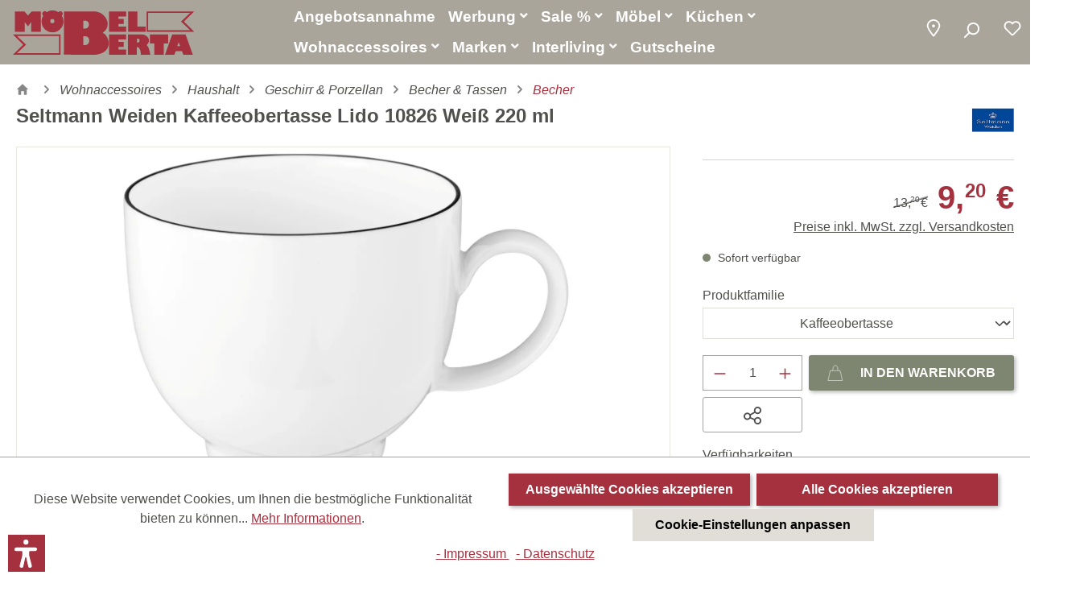

--- FILE ---
content_type: text/html; charset=UTF-8
request_url: https://www.moebel-berta.de/seltmann-weiden-kaffeeobertasse-lido-10826-weiss-220-ml-45061.0./
body_size: 50365
content:

<!DOCTYPE html>

<html lang="de-DE"
      itemscope="itemscope"
      itemtype="https://schema.org/WebPage">

                            
    <head>
                                                <meta charset="utf-8">
            
                            <meta name="viewport"
                      content="width=device-width, initial-scale=1, shrink-to-fit=no">
            
                                    <meta name="author"
                      content="">
                <meta name="robots"
                      content="index,follow">
                <meta name="revisit-after"
                      content="15 days">
                <meta name="keywords"
                      content="">
                <meta name="description"
                      content="Kaffee Obertasse 0,22l Lido 10826 spülmaschinenfest, mikrowellenfest, made in germany">
            
    <link rel="alternate"
          type="application/rss+xml"
          title="Prospekte Feed"
          href="/post.rss" />

    <link rel="alternate"
          type="application/rss+xml"
          title="Blog Feed"
          href="/blog.rss" />

                    <meta property="og:type"
          content="product">
    <meta property="og:site_name"
          content="Möbel Berta">
    <meta property="og:url"
          content="https://www.moebel-berta.de/seltmann-weiden-kaffeeobertasse-lido-10826-weiss-220-ml-45061.0./">
    <meta property="og:title"
          content="Seltmann Weiden  Kaffeeobertasse Lido 10826 Weiß 220 ml | 45061.0.">

    <meta property="og:description"
          content="Kaffee Obertasse 0,22l Lido 10826 spülmaschinenfest, mikrowellenfest, made in germany">
    <meta property="og:image"
          content="https://www.moebel-berta.de/media/cd/23/56/1709659721/Seltmann-Weiden-Kaffeeobere-Lido-Black-Line-737145-45061_0__001.webp">

            <meta property="product:brand"
              content="Seltmann Weiden">
    
            <meta property="product:price:amount"
          content="9.2">
    <meta property="product:price:currency"
          content="EUR">
    <meta property="product:product_link"
          content="https://www.moebel-berta.de/seltmann-weiden-kaffeeobertasse-lido-10826-weiss-220-ml-45061.0./">

    <meta name="twitter:card"
          content="product">
    <meta name="twitter:site"
          content="Möbel Berta">
    <meta name="twitter:title"
          content="Seltmann Weiden  Kaffeeobertasse Lido 10826 Weiß 220 ml | 45061.0.">
    <meta name="twitter:description"
          content="Kaffee Obertasse 0,22l Lido 10826 spülmaschinenfest, mikrowellenfest, made in germany">
    <meta name="twitter:image"
          content="https://www.moebel-berta.de/media/cd/23/56/1709659721/Seltmann-Weiden-Kaffeeobere-Lido-Black-Line-737145-45061_0__001.webp">


    

                                    <meta itemprop="copyrightHolder"
                      content="Möbel Berta">
                <meta itemprop="copyrightYear"
                      content="">
                <meta itemprop="isFamilyFriendly"
                      content="true">
                <meta itemprop="image"
                      content="https://www.moebel-berta.de/media/78/dc/65/1721080913/moebel-berta-logo-DUNKEL-ROT-NEW-A5313F.svg">
            
    
    
                                                

                    <link rel="shortcut icon"
                  href="https://www.moebel-berta.de/media/5c/32/97/1658143695/favicon.png">
        
                                <link rel="apple-touch-icon"
                  sizes="180x180"
                  href="https://www.moebel-berta.de/media/78/dc/65/1721080913/moebel-berta-logo-DUNKEL-ROT-NEW-A5313F.svg">
                    
            
    
    <link rel="canonical" href="https://www.moebel-berta.de/seltmann-weiden-kaffeeobertasse-lido-10826-weiss-220-ml-45061.0./">

                            <title itemprop="name">Seltmann Weiden  Kaffeeobertasse Lido 10826 Weiß 220 ml | 45061.0.</title>
        

                                                                                  <link rel="stylesheet"
                      href="https://www.moebel-berta.de/theme/deac21844b2af6994cb230e59a72d553/css/all.css?1760511200">
                                    

    <link rel="stylesheet" href="https://maxcdn.icons8.com/fonts/line-awesome/1.1/css/line-awesome-font-awesome.min.css">

            <style>
            <style>

    /* Hide sections on mobile mode*/
    @media only screen and (max-width: 767px) {
           .section-show-desktop {
                display: none !important;
            }
        }
        
    /* Hide single element on mobile mode when order is 0*/    

    @media (max-width: 768px) {
        .cogi-grid-item-mobile-order-0 > .shd-hide-single-element-on-mobile {
            display: none;
        }
    }
    
    /* Hide single element on desktop mode when order is 0*/
    @media (min-width: 767px) {
        .cogi-grid-item-mobile-order-0 > .shd-hide-single-element-on-desktop {
            display: none;
        }
    }
    
    /*SHD Parallax effects*/
    .shd-parallax-500 {
      background-attachment: fixed;
      background-position: center;
      background-repeat: no-repeat;
      background-size: cover;
      height: 500px;
    }
    
    .shd-parallax-400 {
      background-attachment: fixed;
      background-position: center;
      background-repeat: no-repeat;
      background-size: cover;
      height: 400px;
    }
    
    .shd-parallax-300 {
      background-attachment: fixed;
      background-position: center;
      background-repeat: no-repeat;
      background-size: cover;
      height: 300px;
    }
    
    @media only screen and (max-device-width: 1280px) {
      .shd-parallax-500
      .shd-parallax-400 
      .shd-parallax-300 {
        background-attachment: scroll;
      }
    }
    
    
    @media only screen and (max-width: 767px) {
        .showDesktop {
            display: none;
        }
    }
    
</style>
        </style>
    

            <link rel="stylesheet" href="https://cdnjs.cloudflare.com/ajax/libs/font-awesome/5.15.4/css/all.min.css" crossorigin="anonymous"/>
    
            <link rel="stylesheet" href="https://www.moebel-berta.de/bundles/moorlfoundation/storefront/css/animate.css?1750688471">
    
    
            <style>
            :root {
                --moorl-advanced-search-width: 600px;
            }
        </style>
    

      
    
      
                        <script>
        window.features = {"V6_5_0_0":true,"v6.5.0.0":true,"V6_6_0_0":false,"v6.6.0.0":false,"V6_7_0_0":false,"v6.7.0.0":false,"VUE3":false,"vue3":false,"JOIN_FILTER":false,"join.filter":false,"MEDIA_PATH":false,"media.path":false,"ES_MULTILINGUAL_INDEX":false,"es.multilingual.index":false,"STOCK_HANDLING":false,"stock.handling":false,"ASYNC_THEME_COMPILATION":false,"async.theme.compilation":false,"FEATURE_SWAGCMSEXTENSIONS_1":true,"feature.swagcmsextensions.1":true,"FEATURE_SWAGCMSEXTENSIONS_2":true,"feature.swagcmsextensions.2":true,"FEATURE_SWAGCMSEXTENSIONS_8":true,"feature.swagcmsextensions.8":true,"FEATURE_SWAGCMSEXTENSIONS_63":true,"feature.swagcmsextensions.63":true};
    </script>
        
                        
                                                    
            <script>
                                    window.gtagActive = true;
                    window.gtagURL = 'https://www.googletagmanager.com/gtag/js?id=G-4Q3HJBYGLT';
                    window.controllerName = 'product';
                    window.actionName = 'index';
                    window.trackOrders = '1';
                    window.gtagTrackingId = 'G-4Q3HJBYGLT';
                    window.dataLayer = window.dataLayer || [];
                    window.gtagConfig = {
                        'anonymize_ip': '1',
                        'cookie_domain': 'none',
                        'cookie_prefix': '_swag_ga',
                    };

                    function gtag() { dataLayer.push(arguments); }
                            </script>
            
            <script>
            window.dataLayer = window.dataLayer || [];
            function gtag() { dataLayer.push(arguments); }

            (() => {
                const analyticsStorageEnabled = document.cookie.split(';').some((item) => item.trim().includes('google-analytics-enabled=1'));
                const adsEnabled = document.cookie.split(';').some((item) => item.trim().includes('google-ads-enabled=1'));

                // Always set a default consent for consent mode v2
                gtag('consent', 'default', {
                    'ad_user_data': adsEnabled ? 'granted' : 'denied',
                    'ad_storage': adsEnabled ? 'granted' : 'denied',
                    'ad_personalization': adsEnabled ? 'granted' : 'denied',
                    'analytics_storage': analyticsStorageEnabled ? 'granted' : 'denied'
                });
            })();
        </script>
    

    <!-- Shopware Analytics -->
    <script>
        window.shopwareAnalytics = {
            trackingId: '',
            merchantConsent: true,
            debug: false,
            storefrontController: 'Product',
            storefrontAction: 'index',
            storefrontRoute: 'frontend.detail.page',
            storefrontCmsPageType:  null ,
        };
    </script>
    <!-- End Shopware Analytics -->
        

<!-- Google Tag Manager -->
<script>(function(w,d,s,l,i){w[l]=w[l]||[];w[l].push({'gtm.start':
new Date().getTime(),event:'gtm.js'});var f=d.getElementsByTagName(s)[0],
j=d.createElement(s),dl=l!='dataLayer'?'&l='+l:'';j.async=true;j.src=
'https://www.googletagmanager.com/gtm.js?id='+i+dl;f.parentNode.insertBefore(j,f);
})(window,document,'script','dataLayer','GTM-MZBSXKJL');</script>
<!-- End Google Tag Manager -->


    
                                
            

    
                    

                                                                                        
                                                                                                        
                                                                                                        
                                                                                                        
                                                                                                        
                                                                                                        
                                                                                                        
                                                                                                        
                                                                                                        
                                                                                                        
                                                                                                        
                                                                                                        
                                                                                                        
                                                                                                        
                                                                                                                                                        
                                                                                                                                                        
                                                                                                                                                        
                                                                                                                                                        
                                                                                                        
                                                                                                                                                        
                                                                                                                                                        
                                                                                                        
                                                                                                        
                                                                                                        
                                                                                                        
                                                                                                                                                        
                                                                                                        
                                                                                                                                                        
                                                                                                        
                                                                                                        
                                                                                                        
                                                                                                        
                                                                                                                                                        
                                                                                                        
                                                                                                        
                                                                                    
                                    <script>
                    window.useDefaultCookieConsent = true;
                </script>
                    
                                            <script>
                window.activeNavigationId = '66a4b26f0cab4068aad590751dde4103';
                window.router = {
                    'frontend.cart.offcanvas': '/checkout/offcanvas',
                    'frontend.cookie.offcanvas': '/cookie/offcanvas',
                    'frontend.checkout.finish.page': '/checkout/finish',
                    'frontend.checkout.info': '/widgets/checkout/info',
                    'frontend.menu.offcanvas': '/widgets/menu/offcanvas',
                    'frontend.cms.page': '/widgets/cms',
                    'frontend.cms.navigation.page': '/widgets/cms/navigation',
                    'frontend.account.addressbook': '/widgets/account/address-book',
                    'frontend.country.country-data': '/country/country-state-data',
                    'frontend.app-system.generate-token': '/app-system/Placeholder/generate-token',
                    };
                window.salesChannelId = 'ea2b9cb11d434114adf2b716a9f3a95f';
            </script>
        

        
    <script>
        window.router['widgets.swag.cmsExtensions.quickview'] = '/swag/cms-extensions/quickview';
        window.router['widgets.swag.cmsExtensions.quickview.variant'] = '/swag/cms-extensions/quickview/variant';
    </script>


    <script>
        window.router['frontend.shopware_analytics.customer.data'] = '/storefront/script/shopware-analytics-customer'
    </script>


    <script>
        window.router['frontend.product.review.translate'] = '/translate-review';
    </script>

                                <script>
                
                window.breakpoints = {"xs":0,"sm":576,"md":768,"lg":992,"xl":1200};
            </script>
        
                                    <script>
                    window.customerLoggedInState = 0;

                    window.wishlistEnabled = 1;
                </script>
                    
                                    
    
                            <script>
                window.themeAssetsPublicPath = 'https://www.moebel-berta.de/theme/c224b00492604ed193ba9daf823f0781/assets/';
            </script>
        
                                                                                                    <script type="text/javascript" src="https://www.moebel-berta.de/theme/deac21844b2af6994cb230e59a72d553/js/all.js?1760511200" defer></script>
                                                        

    
    
        </head>

        <div >
            <body class="    is-ctl-product is-act-index 
">

                                                                                                            
                                                                                                        
                                                                                                        
                                                                                                        
                                                                                                        
                                                                                                        
                                                                                                        
                                                                                                        
                                                                                                        
                                                                                                        
                                                                                                        
                                                                                                        
                                                                                                        
                                                                                                        
                                                                                                                                                        
                                                                                                                                                        
                                                                                                                                                        
                                                                                                                                                        
                                                                                                        
                                                                                                                                                        
                                                                                                                                                        
                                                                                                        
                                                                                                        
                                                                                                        
                                                                                                        
                                                                                                                                                        
                                                                                                        
                                                                                                                                                        
                                                                                                        
                                                                                                        
                                                                                                        
                                                                                                        
                                                                                                                                                        
                                                                                                        
                                                                                                        
                                                                                    
                <noscript class="noscript-main">
                
    <div role="alert"
         class="alert alert-info alert-has-icon">
                                                                        
                                                                                                                                                            <span class="icon icon-info">
                        <svg xmlns="http://www.w3.org/2000/svg" xmlns:xlink="http://www.w3.org/1999/xlink" width="24" height="24" viewBox="0 0 24 24"><defs><path d="M12 7c.5523 0 1 .4477 1 1s-.4477 1-1 1-1-.4477-1-1 .4477-1 1-1zm1 9c0 .5523-.4477 1-1 1s-1-.4477-1-1v-5c0-.5523.4477-1 1-1s1 .4477 1 1v5zm11-4c0 6.6274-5.3726 12-12 12S0 18.6274 0 12 5.3726 0 12 0s12 5.3726 12 12zM12 2C6.4772 2 2 6.4772 2 12s4.4772 10 10 10 10-4.4772 10-10S17.5228 2 12 2z" id="icons-default-info" /></defs><use xlink:href="#icons-default-info" fill="#758CA3" fill-rule="evenodd" /></svg>
        </span>
                                                        
                                    
                    <div class="alert-content-container">
                                                    
                                    <div class="alert-content">
                                                    Um unseren Shop in vollem Umfang nutzen zu können, empfehlen wir Ihnen Javascript in Ihrem Browser zu aktivieren.
                                            </div>
                
                                                                </div>
            </div>
            </noscript>
        

           
<!-- Google Tag Manager (noscript) -->
<noscript><iframe src=https://www.googletagmanager.com/ns.html?id=GTM-MZBSXKJL
height="0" width="0" style="display:none;visibility:hidden"></iframe></noscript>
<!-- End Google Tag Manager (noscript) -->

                    <header id="fixedNavigation" class="header-main position-relative">
                                    <div class="container-fluid">
                        
        <div class="row shd-header-navigation-row">
        <div class="shd-header-logo-col ps-1 ps-sm-2 ps-md-3 col-6 col-sm-4 col-xl-3 text-sm-left">
            <div class="header-logo-main logo-transparent-container">
                <a class="header-logo-main-link"
                   href="/"
                   title="Zur Startseite gehen">
                    <img src="https://www.moebel-berta.de/media/94/d7/06/1630069859/moebel-berta-logo.svg" alt="logo-transparent">
                </a>
            </div>
            <div class="logo-regular-container">
                    <div class="header-logo-main">
                    <a class="header-logo-main-link"
               href="/"
               title="Zur Startseite gehen">
                                    <picture class="header-logo-picture">
                                                                                
                                                                            
                        
    
                        
                    <img src="https://www.moebel-berta.de/media/78/dc/65/1721080913/moebel-berta-logo-DUNKEL-ROT-NEW-A5313F.svg"
                 alt="Zur Startseite gehen"
                 class="img-fluid shd-header-logo-main-img"/>
                                </picture>
                            </a>
            </div>
            </div>
        </div>
        <div class="pe-1 pe-sm-2 pe-md-3 col-6 col-sm-8 col-xl-9 shd-action-icons-wrapper-lg ">
            <div class="d-flex justify-content-end mt-sm-0">
                <div class="shd-header-navigation-toggle d-flex">

                                                                        <div class="d-none d-xl-block shd-header-navigation-wrapper">
                                    <div class="main-navigation"
         id="mainNavigation"
         data-flyout-menu="true">
                    <div class="container">
                                <div class="header-menu-wrapper">
        <div class="header-menu__left">
                                <nav class="nav main-navigation-menu"
                        itemscope="itemscope"
                        itemtype="http://schema.org/SiteNavigationElement">
                        
                                        
    
                                                    
                                                                                            
                                            <a class="nav-link main-navigation-link"
           href="/angebot/annahme"
           itemprop="url"
                       title="Angebotsannahme">
            <div class="main-navigation-link-text">
                <span itemprop="name">Angebotsannahme</span>
                            </div>
        </a>
                                                                                                
                                            <a class="nav-link main-navigation-link"
           href="https://www.moebel-berta.de/werbung/angebote/"
           itemprop="url"
                            data-flyout-menu-trigger="0195d759594c7b4c876811e472c06044"
                       title="Werbung ">
            <div class="main-navigation-link-text">
                <span itemprop="name">Werbung </span>
                <i class="fa fa-angle-down" aria-hidden="true"></i>            </div>
        </a>
                                                                                                
                                            <a class="nav-link main-navigation-link"
           href="https://www.moebel-berta.de/sale/"
           itemprop="url"
                            data-flyout-menu-trigger="ce5208dce03d46afaaf865b93ccc7e49"
                       title="Sale %">
            <div class="main-navigation-link-text">
                <span itemprop="name">Sale %</span>
                <i class="fa fa-angle-down" aria-hidden="true"></i>            </div>
        </a>
                                                                                                
                                            <a class="nav-link main-navigation-link"
           href="https://www.moebel-berta.de/moebel/"
           itemprop="url"
                            data-flyout-menu-trigger="037222f5bf66437daa0c4311d076eb93"
                       title="Möbel">
            <div class="main-navigation-link-text">
                <span itemprop="name">Möbel</span>
                <i class="fa fa-angle-down" aria-hidden="true"></i>            </div>
        </a>
                                                                                                
                                            <a class="nav-link main-navigation-link"
           href="https://www.moebel-berta.de/kuechen/"
           itemprop="url"
                            data-flyout-menu-trigger="be187fbcf0834dacb10930d883878f01"
                       title="Küchen">
            <div class="main-navigation-link-text">
                <span itemprop="name">Küchen</span>
                <i class="fa fa-angle-down" aria-hidden="true"></i>            </div>
        </a>
                                                                                                
                                            <a class="nav-link main-navigation-link"
           href="https://www.moebel-berta.de/wohnaccessoires/"
           itemprop="url"
                            data-flyout-menu-trigger="fbed1e5721e14a85aa049025610a7521"
                       title="Wohnaccessoires">
            <div class="main-navigation-link-text">
                <span itemprop="name">Wohnaccessoires</span>
                <i class="fa fa-angle-down" aria-hidden="true"></i>            </div>
        </a>
                                                                                                
                                            <a class="nav-link main-navigation-link"
           href="/unsere-marken/"
           itemprop="url"
                            data-flyout-menu-trigger="882b5ad3d668413c8d46a4bf91505001"
                       title="Marken">
            <div class="main-navigation-link-text">
                <span itemprop="name">Marken</span>
                <i class="fa fa-angle-down" aria-hidden="true"></i>            </div>
        </a>
                                                                                                
                                            <a class="nav-link main-navigation-link"
           href="https://www.moebel-berta.de/interliving/"
           itemprop="url"
                            data-flyout-menu-trigger="5eb4f14823ba4d609dd9ec4daf3cc51b"
                       title="Interliving">
            <div class="main-navigation-link-text">
                <span itemprop="name">Interliving</span>
                <i class="fa fa-angle-down" aria-hidden="true"></i>            </div>
        </a>
                                                                                                
                                            <a class="nav-link main-navigation-link"
           href="https://berta-gutscheine.de/?_gl=1*1xbjhqd*_gcl_au*Mjg0OTg4MzY1LjE3NDYwMTY0NTIuMTUzMDU1NjA0NS4xNzQ3MjI0NjY1LjE3NDcyMjQ4MjA."
           itemprop="url"
                       title="Gutscheine">
            <div class="main-navigation-link-text">
                <span itemprop="name">Gutscheine</span>
                            </div>
        </a>
                                                                            </nav>
                
        </div>

            </div>

                </div>
        
                                                                                                                                                                                                                                                                                                                                                                                                                                                                                                                                                                                            
                                                <div class="navigation-flyouts">
                                                                                                                                                                                        <div class="navigation-flyout"
         data-flyout-menu-id="0195d759594c7b4c876811e472c06044">
                            
    <div class="row">
                <div class="col-12">
                            <div class="row navigation-flyout-content">
                                            <div class="navigation-flyout-categories">
                                                                
                    
    
    <div class="row navigation-flyout-categories is-level-0">
                                            
                            <div class="col-3 navigation-flyout-col">
                               <div class="nav-subcategory-container">
                                                                                        <a class="nav-item nav-link navigation-flyout-link is-level-0"
                               href="https://www.moebel-berta.de/werbung/angebote/"
                               itemprop="url"
                                                              title="Angebote">
                                <span itemprop="name">Angebote</span>
                            </a>
                                            
        </div>
   
                                                                            
        
    
    <div class="navigation-flyout-categories is-level-1">
            </div>
                                                            </div>
                                                        
                            <div class="col-3 navigation-flyout-col">
                               <div class="nav-subcategory-container">
                                                                                        <a class="nav-item nav-link navigation-flyout-link is-level-0"
                               href="https://www.moebel-berta.de/werbung/kataloge-und-prospekte/"
                               itemprop="url"
                                                              title="Kataloge und Prospekte">
                                <span itemprop="name">Kataloge und Prospekte</span>
                            </a>
                                            
        </div>
   
                                                                            
        
    
    <div class="navigation-flyout-categories is-level-1">
            </div>
                                                            </div>
                        </div>
                                                    </div>
                                    </div>
                    </div>
    </div>
            </div>
                                                                                                                                    <div class="navigation-flyout"
         data-flyout-menu-id="ce5208dce03d46afaaf865b93ccc7e49">
                            
    <div class="row">
                <div class="col-12">
                            <div class="row navigation-flyout-content">
                                            <div class="navigation-flyout-categories">
                                                                
                    
    
    <div class="row navigation-flyout-categories is-level-0">
                                            
                            <div class="col-3 navigation-flyout-col">
                               <div class="nav-subcategory-container">
                                                                                        <a class="nav-item nav-link navigation-flyout-link is-level-0"
                               href="https://www.moebel-berta.de/sale/schlafen/"
                               itemprop="url"
                                                              title="Schlafen">
                                <span itemprop="name">Schlafen</span>
                            </a>
                                            
        </div>
   
                                                                            
        
    
    <div class="navigation-flyout-categories is-level-1">
            </div>
                                                            </div>
                                                        
                            <div class="col-3 navigation-flyout-col">
                               <div class="nav-subcategory-container">
                                                                                        <a class="nav-item nav-link navigation-flyout-link is-level-0"
                               href="https://www.moebel-berta.de/sale/speisen/"
                               itemprop="url"
                                                              title="Speisen">
                                <span itemprop="name">Speisen</span>
                            </a>
                                            
        </div>
   
                                                                            
        
    
    <div class="navigation-flyout-categories is-level-1">
            </div>
                                                            </div>
                                                        
                            <div class="col-3 navigation-flyout-col">
                               <div class="nav-subcategory-container">
                                                                                        <a class="nav-item nav-link navigation-flyout-link is-level-0"
                               href="https://www.moebel-berta.de/sale/wohnen/"
                               itemprop="url"
                                                              title="Wohnen">
                                <span itemprop="name">Wohnen</span>
                            </a>
                                            
        </div>
   
                                                                            
        
    
    <div class="navigation-flyout-categories is-level-1">
            </div>
                                                            </div>
                                                        
                            <div class="col-3 navigation-flyout-col">
                               <div class="nav-subcategory-container">
                                                                                        <a class="nav-item nav-link navigation-flyout-link is-level-0"
                               href="https://www.moebel-berta.de/sale/buero/"
                               itemprop="url"
                                                              title="Büro">
                                <span itemprop="name">Büro</span>
                            </a>
                                            
        </div>
   
                                                                            
        
    
    <div class="navigation-flyout-categories is-level-1">
            </div>
                                                            </div>
                                                        
                            <div class="col-3 navigation-flyout-col">
                               <div class="nav-subcategory-container">
                                                                                        <a class="nav-item nav-link navigation-flyout-link is-level-0"
                               href="https://www.moebel-berta.de/sale/garderobe/"
                               itemprop="url"
                                                              title="Garderobe">
                                <span itemprop="name">Garderobe</span>
                            </a>
                                            
        </div>
   
                                                                            
        
    
    <div class="navigation-flyout-categories is-level-1">
            </div>
                                                            </div>
                                                        
                            <div class="col-3 navigation-flyout-col">
                               <div class="nav-subcategory-container">
                                                                                        <a class="nav-item nav-link navigation-flyout-link is-level-0"
                               href="https://www.moebel-berta.de/sale/garten/"
                               itemprop="url"
                                                              title="Garten">
                                <span itemprop="name">Garten</span>
                            </a>
                                            
        </div>
   
                                                                            
        
    
    <div class="navigation-flyout-categories is-level-1">
            </div>
                                                            </div>
                                                        
                            <div class="col-3 navigation-flyout-col">
                               <div class="nav-subcategory-container">
                                                                                        <a class="nav-item nav-link navigation-flyout-link is-level-0"
                               href="https://www.moebel-berta.de/sale/wohnaccessoires/"
                               itemprop="url"
                                                              title="Wohnaccessoires">
                                <span itemprop="name">Wohnaccessoires</span>
                            </a>
                                            
        </div>
   
                                                                            
        
    
    <div class="navigation-flyout-categories is-level-1">
            </div>
                                                            </div>
                        </div>
                                                    </div>
                                    </div>
                    </div>
    </div>
            </div>
                                                                                                                                    <div class="navigation-flyout"
         data-flyout-menu-id="037222f5bf66437daa0c4311d076eb93">
                            
    <div class="row">
                <div class="col-12">
                            <div class="row navigation-flyout-content">
                                            <div class="navigation-flyout-categories">
                                                                
                    
    
    <div class="row navigation-flyout-categories is-level-0">
                                            
                            <div class="col-4 navigation-flyout-col">
                               <div class="nav-subcategory-container">
                                                                                        <a class="nav-item nav-link navigation-flyout-link is-level-0"
                               href="https://www.moebel-berta.de/moebel/wohnzimmer/"
                               itemprop="url"
                                                              title="Wohnzimmer">
                                <span itemprop="name">Wohnzimmer</span>
                            </a>
                                            
        </div>
   
                                                                            
        
    
    <div class="navigation-flyout-categories is-level-1">
            </div>
                                                            </div>
                                                        
                            <div class="col-4 navigation-flyout-col">
                               <div class="nav-subcategory-container">
                                                                                        <a class="nav-item nav-link navigation-flyout-link is-level-0"
                               href="https://www.moebel-berta.de/moebel/esszimmer/"
                               itemprop="url"
                                                              title="Esszimmer">
                                <span itemprop="name">Esszimmer</span>
                            </a>
                                            
        </div>
   
                                                                            
        
    
    <div class="navigation-flyout-categories is-level-1">
            </div>
                                                            </div>
                                                        
                            <div class="col-4 navigation-flyout-col">
                               <div class="nav-subcategory-container">
                                                                                        <a class="nav-item nav-link navigation-flyout-link is-level-0"
                               href="https://www.moebel-berta.de/moebel/schlafzimmer/"
                               itemprop="url"
                                                              title="Schlafzimmer">
                                <span itemprop="name">Schlafzimmer</span>
                            </a>
                                            
        </div>
   
                                                                            
        
    
    <div class="navigation-flyout-categories is-level-1">
            </div>
                                                            </div>
                                                        
                            <div class="col-4 navigation-flyout-col">
                               <div class="nav-subcategory-container">
                                                                                        <a class="nav-item nav-link navigation-flyout-link is-level-0"
                               href="https://www.moebel-berta.de/moebel/kommoden-sideboards/"
                               itemprop="url"
                                                              title="Kommoden &amp; Sideboards">
                                <span itemprop="name">Kommoden &amp; Sideboards</span>
                            </a>
                                            
        </div>
   
                                                                            
        
    
    <div class="navigation-flyout-categories is-level-1">
            </div>
                                                            </div>
                                                        
                            <div class="col-4 navigation-flyout-col">
                               <div class="nav-subcategory-container">
                                                                                        <a class="nav-item nav-link navigation-flyout-link is-level-0"
                               href="https://www.moebel-berta.de/moebel/garderobe-flur/"
                               itemprop="url"
                                                              title="Garderobe &amp; Flur">
                                <span itemprop="name">Garderobe &amp; Flur</span>
                            </a>
                                            
        </div>
   
                                                                            
        
    
    <div class="navigation-flyout-categories is-level-1">
            </div>
                                                            </div>
                                                        
                            <div class="col-4 navigation-flyout-col">
                               <div class="nav-subcategory-container">
                                                                                        <a class="nav-item nav-link navigation-flyout-link is-level-0"
                               href="https://www.moebel-berta.de/moebel/arbeitszimmer-buero/"
                               itemprop="url"
                                                              title="Arbeitszimmer / Büro">
                                <span itemprop="name">Arbeitszimmer / Büro</span>
                            </a>
                                            
        </div>
   
                                                                            
        
    
    <div class="navigation-flyout-categories is-level-1">
            </div>
                                                            </div>
                                                        
                            <div class="col-4 navigation-flyout-col">
                               <div class="nav-subcategory-container">
                                                                                        <a class="nav-item nav-link navigation-flyout-link is-level-0"
                               href="https://www.moebel-berta.de/moebel/garten/"
                               itemprop="url"
                                                              title="Garten">
                                <span itemprop="name">Garten</span>
                            </a>
                                            
        </div>
   
                                                                            
        
    
    <div class="navigation-flyout-categories is-level-1">
            </div>
                                                            </div>
                                                        
                            <div class="col-4 navigation-flyout-col">
                               <div class="nav-subcategory-container">
                                                                                        <a class="nav-item nav-link navigation-flyout-link is-level-0"
                               href="https://www.moebel-berta.de/moebel/badezimmer/"
                               itemprop="url"
                                                              title="Badezimmer">
                                <span itemprop="name">Badezimmer</span>
                            </a>
                                            
        </div>
   
                                                                            
        
    
    <div class="navigation-flyout-categories is-level-1">
            </div>
                                                            </div>
                                                        
                            <div class="col-4 navigation-flyout-col">
                               <div class="nav-subcategory-container">
                                                                                        <a class="nav-item nav-link navigation-flyout-link is-level-0"
                               href="https://www.moebel-berta.de/moebel/neuheiten/"
                               itemprop="url"
                                                              title="Neuheiten">
                                <span itemprop="name">Neuheiten</span>
                            </a>
                                            
        </div>
   
                                                                            
        
    
    <div class="navigation-flyout-categories is-level-1">
            </div>
                                                            </div>
                        </div>
                                                    </div>
                                    </div>
                    </div>
    </div>
            </div>
                                                                                                                                    <div class="navigation-flyout"
         data-flyout-menu-id="be187fbcf0834dacb10930d883878f01">
                            
    <div class="row">
                <div class="col-12">
                            <div class="row navigation-flyout-content">
                                            <div class="navigation-flyout-categories">
                                                                
                    
    
    <div class="row navigation-flyout-categories is-level-0">
                                            
                            <div class="col-4 navigation-flyout-col">
                               <div class="nav-subcategory-container">
                                                                                        <a class="nav-item nav-link navigation-flyout-link is-level-0"
                               href="https://www.moebel-berta.de/kuechen/unser-kuechenstudio/"
                               itemprop="url"
                                                              title="Unser Küchenstudio">
                                <span itemprop="name">Unser Küchenstudio</span>
                            </a>
                                            
        </div>
   
                                                                            
        
    
    <div class="navigation-flyout-categories is-level-1">
            </div>
                                                            </div>
                                                        
                            <div class="col-4 navigation-flyout-col">
                               <div class="nav-subcategory-container">
                                                                                        <a class="nav-item nav-link navigation-flyout-link is-level-0"
                               href="https://kps-web.shd.de/app/sNMg8BZ5rBprkfSisM"
                               itemprop="url"
                               target="_blank"
                                   rel="noopener noreferrer"                                                              title="3D online Küchenplaner">
                                <span itemprop="name">3D online Küchenplaner</span>
                            </a>
                                            
        </div>
   
                                                                            
        
    
    <div class="navigation-flyout-categories is-level-1">
            </div>
                                                            </div>
                                                        
                            <div class="col-4 navigation-flyout-col">
                               <div class="nav-subcategory-container">
                                                                                        <a class="nav-item nav-link navigation-flyout-link is-level-0"
                               href="https://www.moebel-berta.de/kuechen/culineo/"
                               itemprop="url"
                                                              title="Culineo">
                                <span itemprop="name">Culineo</span>
                            </a>
                                            
        </div>
   
                                                                            
        
    
    <div class="navigation-flyout-categories is-level-1">
            </div>
                                                            </div>
                                                        
                            <div class="col-4 navigation-flyout-col">
                               <div class="nav-subcategory-container">
                                                                                        <a class="nav-item nav-link navigation-flyout-link is-level-0"
                               href="https://www.moebel-berta.de/kuechen/nobilia/"
                               itemprop="url"
                                                              title="Nobilia">
                                <span itemprop="name">Nobilia</span>
                            </a>
                                            
        </div>
   
                                                                            
        
    
    <div class="navigation-flyout-categories is-level-1">
            </div>
                                                            </div>
                                                        
                            <div class="col-4 navigation-flyout-col">
                               <div class="nav-subcategory-container">
                                                                                        <a class="nav-item nav-link navigation-flyout-link is-level-0"
                               href="https://www.moebel-berta.de/kuechen/schueller/"
                               itemprop="url"
                                                              title="Schüller">
                                <span itemprop="name">Schüller</span>
                            </a>
                                            
        </div>
   
                                                                            
        
    
    <div class="navigation-flyout-categories is-level-1">
            </div>
                                                            </div>
                                                        
                            <div class="col-4 navigation-flyout-col">
                               <div class="nav-subcategory-container">
                                                                                        <a class="nav-item nav-link navigation-flyout-link is-level-0"
                               href="https://www.moebel-berta.de/kuechen/wert-kueche/"
                               itemprop="url"
                                                              title="WERT Küche">
                                <span itemprop="name">WERT Küche</span>
                            </a>
                                            
        </div>
   
                                                                            
        
    
    <div class="navigation-flyout-categories is-level-1">
            </div>
                                                            </div>
                                                        
                            <div class="col-4 navigation-flyout-col">
                               <div class="nav-subcategory-container">
                                                                                        <a class="nav-item nav-link navigation-flyout-link is-level-0"
                               href="https://www.moebel-berta.de/kuechen/kuechenzubehoer/"
                               itemprop="url"
                                                              title="Küchenzubehör">
                                <span itemprop="name">Küchenzubehör</span>
                            </a>
                                            
        </div>
   
                                                                            
        
    
    <div class="navigation-flyout-categories is-level-1">
            </div>
                                                            </div>
                                                        
                            <div class="col-4 navigation-flyout-col">
                               <div class="nav-subcategory-container">
                                                                                        <a class="nav-item nav-link navigation-flyout-link is-level-0"
                               href="https://www.moebel-berta.de/kuechen/elektro-geraete/"
                               itemprop="url"
                                                              title="Elektro-Geräte">
                                <span itemprop="name">Elektro-Geräte</span>
                            </a>
                                            
        </div>
   
                                                                            
        
    
    <div class="navigation-flyout-categories is-level-1">
            </div>
                                                            </div>
                                                        
                            <div class="col-4 navigation-flyout-col">
                               <div class="nav-subcategory-container">
                                                                                        <a class="nav-item nav-link navigation-flyout-link is-level-0"
                               href="https://www.moebel-berta.de/kuechen/hauswirtschaftsraum/"
                               itemprop="url"
                                                              title="Hauswirtschaftsraum">
                                <span itemprop="name">Hauswirtschaftsraum</span>
                            </a>
                                            
        </div>
   
                                                                            
        
    
    <div class="navigation-flyout-categories is-level-1">
            </div>
                                                            </div>
                        </div>
                                                    </div>
                                    </div>
                    </div>
    </div>
            </div>
                                                                                                                                    <div class="navigation-flyout"
         data-flyout-menu-id="fbed1e5721e14a85aa049025610a7521">
                            
    <div class="row">
                <div class="col-12">
                            <div class="row navigation-flyout-content">
                                            <div class="navigation-flyout-categories">
                                                                
                    
    
    <div class="row navigation-flyout-categories is-level-0">
                                            
                            <div class="col-4 navigation-flyout-col">
                               <div class="nav-subcategory-container">
                                                                                        <a class="nav-item nav-link navigation-flyout-link is-level-0"
                               href="https://www.moebel-berta.de/wohnaccessoires/deko/"
                               itemprop="url"
                                                              title="Deko">
                                <span itemprop="name">Deko</span>
                            </a>
                                            
        </div>
   
                                                                            
        
    
    <div class="navigation-flyout-categories is-level-1">
            </div>
                                                            </div>
                                                        
                            <div class="col-4 navigation-flyout-col">
                               <div class="nav-subcategory-container">
                                                                                        <a class="nav-item nav-link navigation-flyout-link is-level-0"
                               href="https://www.moebel-berta.de/wohnaccessoires/haushalt/"
                               itemprop="url"
                                                              title="Haushalt">
                                <span itemprop="name">Haushalt</span>
                            </a>
                                            
        </div>
   
                                                                            
        
    
    <div class="navigation-flyout-categories is-level-1">
                                            
                            <div class="navigation-flyout-col">
                               <div class="nav-subcategory-container">
                                                                                        <a class="nav-item nav-link navigation-flyout-link is-level-1"
                               href="https://www.moebel-berta.de/wohnaccessoires/haushalt/geschirr-porzellan/"
                               itemprop="url"
                                                              title="Geschirr &amp; Porzellan">
                                <span itemprop="name">Geschirr &amp; Porzellan</span>
                            </a>
                                            
        </div>
   
                                                                            
        
    
    <div class="navigation-flyout-categories is-level-2">
            </div>
                                                            </div>
                        </div>
                                                            </div>
                                                        
                            <div class="col-4 navigation-flyout-col">
                               <div class="nav-subcategory-container">
                                                                                        <a class="nav-item nav-link navigation-flyout-link is-level-0"
                               href="https://www.moebel-berta.de/wohnaccessoires/teppiche/"
                               itemprop="url"
                                                              title="Teppiche">
                                <span itemprop="name">Teppiche</span>
                            </a>
                                            
        </div>
   
                                                                            
        
    
    <div class="navigation-flyout-categories is-level-1">
            </div>
                                                            </div>
                                                        
                            <div class="col-4 navigation-flyout-col">
                               <div class="nav-subcategory-container">
                                                                                        <a class="nav-item nav-link navigation-flyout-link is-level-0"
                               href="https://www.moebel-berta.de/wohnaccessoires/leuchten/"
                               itemprop="url"
                                                              title="Leuchten">
                                <span itemprop="name">Leuchten</span>
                            </a>
                                            
        </div>
   
                                                                            
        
    
    <div class="navigation-flyout-categories is-level-1">
            </div>
                                                            </div>
                                                        
                            <div class="col-4 navigation-flyout-col">
                               <div class="nav-subcategory-container">
                                                                                        <a class="nav-item nav-link navigation-flyout-link is-level-0"
                               href="https://www.moebel-berta.de/wohnaccessoires/textilien/"
                               itemprop="url"
                                                              title="Textilien">
                                <span itemprop="name">Textilien</span>
                            </a>
                                            
        </div>
   
                                                                            
        
    
    <div class="navigation-flyout-categories is-level-1">
            </div>
                                                            </div>
                                                        
                            <div class="col-4 navigation-flyout-col">
                               <div class="nav-subcategory-container">
                                                                                        <a class="nav-item nav-link navigation-flyout-link is-level-0"
                               href="https://www.moebel-berta.de/wohnaccessoires/ostern/"
                               itemprop="url"
                                                              title="Ostern">
                                <span itemprop="name">Ostern</span>
                            </a>
                                            
        </div>
   
                                                                            
        
    
    <div class="navigation-flyout-categories is-level-1">
            </div>
                                                            </div>
                        </div>
                                                    </div>
                                    </div>
                    </div>
    </div>
            </div>
                                                                                                                                    <div class="navigation-flyout"
         data-flyout-menu-id="882b5ad3d668413c8d46a4bf91505001">
                            
    <div class="row">
                <div class="col-12">
                            <div class="row navigation-flyout-content">
                                            <div class="navigation-flyout-categories">
                                                                
                    
    
    <div class="row navigation-flyout-categories is-level-0">
                                            
                            <div class="col-3 navigation-flyout-col">
                               <div class="nav-subcategory-container">
                                                                                        <a class="nav-item nav-link navigation-flyout-link is-level-0"
                               href="https://www.moebel-berta.de/marken/ada/"
                               itemprop="url"
                                                              title="ADA">
                                <span itemprop="name">ADA</span>
                            </a>
                                            
        </div>
   
                                                                            
        
    
    <div class="navigation-flyout-categories is-level-1">
            </div>
                                                            </div>
                                                        
                            <div class="col-3 navigation-flyout-col">
                               <div class="nav-subcategory-container">
                                                                                        <a class="nav-item nav-link navigation-flyout-link is-level-0"
                               href="https://www.moebel-berta.de/marken/cawoe/"
                               itemprop="url"
                                                              title="Cawö">
                                <span itemprop="name">Cawö</span>
                            </a>
                                            
        </div>
   
                                                                            
        
    
    <div class="navigation-flyout-categories is-level-1">
            </div>
                                                            </div>
                                                        
                            <div class="col-3 navigation-flyout-col">
                               <div class="nav-subcategory-container">
                                                                                        <a class="nav-item nav-link navigation-flyout-link is-level-0"
                               href="https://www.moebel-berta.de/marken/continenta/"
                               itemprop="url"
                                                              title="Continenta">
                                <span itemprop="name">Continenta</span>
                            </a>
                                            
        </div>
   
                                                                            
        
    
    <div class="navigation-flyout-categories is-level-1">
            </div>
                                                            </div>
                                                        
                            <div class="col-3 navigation-flyout-col">
                               <div class="nav-subcategory-container">
                                                                                        <a class="nav-item nav-link navigation-flyout-link is-level-0"
                               href="https://www.moebel-berta.de/marken/decker/"
                               itemprop="url"
                                                              title="Decker">
                                <span itemprop="name">Decker</span>
                            </a>
                                            
        </div>
   
                                                                            
        
    
    <div class="navigation-flyout-categories is-level-1">
            </div>
                                                            </div>
                                                        
                            <div class="col-3 navigation-flyout-col">
                               <div class="nav-subcategory-container">
                                                                                        <a class="nav-item nav-link navigation-flyout-link is-level-0"
                               href="https://www.moebel-berta.de/marken/disselkamp/"
                               itemprop="url"
                                                              title="Disselkamp">
                                <span itemprop="name">Disselkamp</span>
                            </a>
                                            
        </div>
   
                                                                            
        
    
    <div class="navigation-flyout-categories is-level-1">
            </div>
                                                            </div>
                                                        
                            <div class="col-3 navigation-flyout-col">
                               <div class="nav-subcategory-container">
                                                                                        <a class="nav-item nav-link navigation-flyout-link is-level-0"
                               href="https://www.moebel-berta.de/marken/eglo/"
                               itemprop="url"
                                                              title="Eglo">
                                <span itemprop="name">Eglo</span>
                            </a>
                                            
        </div>
   
                                                                            
        
    
    <div class="navigation-flyout-categories is-level-1">
            </div>
                                                            </div>
                                                        
                            <div class="col-3 navigation-flyout-col">
                               <div class="nav-subcategory-container">
                                                                                        <a class="nav-item nav-link navigation-flyout-link is-level-0"
                               href="https://www.moebel-berta.de/marken/elo/"
                               itemprop="url"
                                                              title="Elo">
                                <span itemprop="name">Elo</span>
                            </a>
                                            
        </div>
   
                                                                            
        
    
    <div class="navigation-flyout-categories is-level-1">
            </div>
                                                            </div>
                                                        
                            <div class="col-3 navigation-flyout-col">
                               <div class="nav-subcategory-container">
                                                                                        <a class="nav-item nav-link navigation-flyout-link is-level-0"
                               href="https://www.moebel-berta.de/marken/emsa/"
                               itemprop="url"
                                                              title="Emsa">
                                <span itemprop="name">Emsa</span>
                            </a>
                                            
        </div>
   
                                                                            
        
    
    <div class="navigation-flyout-categories is-level-1">
            </div>
                                                            </div>
                                                        
                            <div class="col-3 navigation-flyout-col">
                               <div class="nav-subcategory-container">
                                                                                        <a class="nav-item nav-link navigation-flyout-link is-level-0"
                               href="https://www.moebel-berta.de/marken/femira/"
                               itemprop="url"
                                                              title="Femira">
                                <span itemprop="name">Femira</span>
                            </a>
                                            
        </div>
   
                                                                            
        
    
    <div class="navigation-flyout-categories is-level-1">
            </div>
                                                            </div>
                                                        
                            <div class="col-3 navigation-flyout-col">
                               <div class="nav-subcategory-container">
                                                                                        <a class="nav-item nav-link navigation-flyout-link is-level-0"
                               href="https://www.moebel-berta.de/marken/hartmann/"
                               itemprop="url"
                                                              title="Hartmann">
                                <span itemprop="name">Hartmann</span>
                            </a>
                                            
        </div>
   
                                                                            
        
    
    <div class="navigation-flyout-categories is-level-1">
            </div>
                                                            </div>
                                                        
                            <div class="col-3 navigation-flyout-col">
                               <div class="nav-subcategory-container">
                                                                                        <a class="nav-item nav-link navigation-flyout-link is-level-0"
                               href="https://www.moebel-berta.de/marken/himolla/"
                               itemprop="url"
                                                              title="Himolla">
                                <span itemprop="name">Himolla</span>
                            </a>
                                            
        </div>
   
                                                                            
        
    
    <div class="navigation-flyout-categories is-level-1">
            </div>
                                                            </div>
                                                        
                            <div class="col-3 navigation-flyout-col">
                               <div class="nav-subcategory-container">
                                                                                        <a class="nav-item nav-link navigation-flyout-link is-level-0"
                               href="https://www.moebel-berta.de/marken/koinor/"
                               itemprop="url"
                                                              title="Koinor">
                                <span itemprop="name">Koinor</span>
                            </a>
                                            
        </div>
   
                                                                            
        
    
    <div class="navigation-flyout-categories is-level-1">
            </div>
                                                            </div>
                                                        
                            <div class="col-3 navigation-flyout-col">
                               <div class="nav-subcategory-container">
                                                                                        <a class="nav-item nav-link navigation-flyout-link is-level-0"
                               href="https://www.moebel-berta.de/marken/loddenkemper/"
                               itemprop="url"
                                                              title="Loddenkemper">
                                <span itemprop="name">Loddenkemper</span>
                            </a>
                                            
        </div>
   
                                                                            
        
    
    <div class="navigation-flyout-categories is-level-1">
            </div>
                                                            </div>
                                                        
                            <div class="col-3 navigation-flyout-col">
                               <div class="nav-subcategory-container">
                                                                                        <a class="nav-item nav-link navigation-flyout-link is-level-0"
                               href="https://www.moebel-berta.de/marken/nobilia/"
                               itemprop="url"
                                                              title="Nobilia">
                                <span itemprop="name">Nobilia</span>
                            </a>
                                            
        </div>
   
                                                                            
        
    
    <div class="navigation-flyout-categories is-level-1">
            </div>
                                                            </div>
                                                        
                            <div class="col-3 navigation-flyout-col">
                               <div class="nav-subcategory-container">
                                                                                        <a class="nav-item nav-link navigation-flyout-link is-level-0"
                               href="https://www.moebel-berta.de/marken/oschmann/"
                               itemprop="url"
                                                              title="Oschmann">
                                <span itemprop="name">Oschmann</span>
                            </a>
                                            
        </div>
   
                                                                            
        
    
    <div class="navigation-flyout-categories is-level-1">
            </div>
                                                            </div>
                                                        
                            <div class="col-3 navigation-flyout-col">
                               <div class="nav-subcategory-container">
                                                                                        <a class="nav-item nav-link navigation-flyout-link is-level-0"
                               href="https://www.moebel-berta.de/marken/pelipal/"
                               itemprop="url"
                                                              title="Pelipal">
                                <span itemprop="name">Pelipal</span>
                            </a>
                                            
        </div>
   
                                                                            
        
    
    <div class="navigation-flyout-categories is-level-1">
            </div>
                                                            </div>
                                                        
                            <div class="col-3 navigation-flyout-col">
                               <div class="nav-subcategory-container">
                                                                                        <a class="nav-item nav-link navigation-flyout-link is-level-0"
                               href="https://www.moebel-berta.de/marken/rauch/"
                               itemprop="url"
                                                              title="Rauch">
                                <span itemprop="name">Rauch</span>
                            </a>
                                            
        </div>
   
                                                                            
        
    
    <div class="navigation-flyout-categories is-level-1">
            </div>
                                                            </div>
                                                        
                            <div class="col-3 navigation-flyout-col">
                               <div class="nav-subcategory-container">
                                                                                        <a class="nav-item nav-link navigation-flyout-link is-level-0"
                               href="https://www.moebel-berta.de/marken/schlaraffia/"
                               itemprop="url"
                                                              title="Schlaraffia">
                                <span itemprop="name">Schlaraffia</span>
                            </a>
                                            
        </div>
   
                                                                            
        
    
    <div class="navigation-flyout-categories is-level-1">
            </div>
                                                            </div>
                                                        
                            <div class="col-3 navigation-flyout-col">
                               <div class="nav-subcategory-container">
                                                                                        <a class="nav-item nav-link navigation-flyout-link is-level-0"
                               href="https://www.moebel-berta.de/marken/schueller-kuechen/"
                               itemprop="url"
                                                              title="Schüller Küchen">
                                <span itemprop="name">Schüller Küchen</span>
                            </a>
                                            
        </div>
   
                                                                            
        
    
    <div class="navigation-flyout-categories is-level-1">
            </div>
                                                            </div>
                                                        
                            <div class="col-3 navigation-flyout-col">
                               <div class="nav-subcategory-container">
                                                                                        <a class="nav-item nav-link navigation-flyout-link is-level-0"
                               href="https://www.moebel-berta.de/marken/seltmann/"
                               itemprop="url"
                                                              title="Seltmann">
                                <span itemprop="name">Seltmann</span>
                            </a>
                                            
        </div>
   
                                                                            
        
    
    <div class="navigation-flyout-categories is-level-1">
            </div>
                                                            </div>
                                                        
                            <div class="col-3 navigation-flyout-col">
                               <div class="nav-subcategory-container">
                                                                                        <a class="nav-item nav-link navigation-flyout-link is-level-0"
                               href="https://www.moebel-berta.de/marken/siemens/"
                               itemprop="url"
                                                              title="Siemens">
                                <span itemprop="name">Siemens</span>
                            </a>
                                            
        </div>
   
                                                                            
        
    
    <div class="navigation-flyout-categories is-level-1">
            </div>
                                                            </div>
                                                        
                            <div class="col-3 navigation-flyout-col">
                               <div class="nav-subcategory-container">
                                                                                        <a class="nav-item nav-link navigation-flyout-link is-level-0"
                               href="https://www.moebel-berta.de/marken/spessarttraum/"
                               itemprop="url"
                                                              title="Spessarttraum">
                                <span itemprop="name">Spessarttraum</span>
                            </a>
                                            
        </div>
   
                                                                            
        
    
    <div class="navigation-flyout-categories is-level-1">
            </div>
                                                            </div>
                                                        
                            <div class="col-3 navigation-flyout-col">
                               <div class="nav-subcategory-container">
                                                                                        <a class="nav-item nav-link navigation-flyout-link is-level-0"
                               href="https://www.moebel-berta.de/marken/voglauer/"
                               itemprop="url"
                                                              title="Voglauer">
                                <span itemprop="name">Voglauer</span>
                            </a>
                                            
        </div>
   
                                                                            
        
    
    <div class="navigation-flyout-categories is-level-1">
            </div>
                                                            </div>
                                                        
                            <div class="col-3 navigation-flyout-col">
                               <div class="nav-subcategory-container">
                                                                                        <a class="nav-item nav-link navigation-flyout-link is-level-0"
                               href="https://www.moebel-berta.de/marken/wert-kueche/"
                               itemprop="url"
                                                              title="Wert Küche">
                                <span itemprop="name">Wert Küche</span>
                            </a>
                                            
        </div>
   
                                                                            
        
    
    <div class="navigation-flyout-categories is-level-1">
            </div>
                                                            </div>
                                                        
                            <div class="col-3 navigation-flyout-col">
                               <div class="nav-subcategory-container">
                                                                                        <a class="nav-item nav-link navigation-flyout-link is-level-0"
                               href="https://www.moebel-berta.de/marken/woestmann/"
                               itemprop="url"
                                                              title="Wöstmann">
                                <span itemprop="name">Wöstmann</span>
                            </a>
                                            
        </div>
   
                                                                            
        
    
    <div class="navigation-flyout-categories is-level-1">
            </div>
                                                            </div>
                                                        
                            <div class="col-3 navigation-flyout-col">
                               <div class="nav-subcategory-container">
                                                                                        <a class="nav-item nav-link navigation-flyout-link is-level-0"
                               href="https://www.moebel-berta.de/interlivingpage-im-sonderfall/"
                               itemprop="url"
                                                              title="Interliving">
                                <span itemprop="name">Interliving</span>
                            </a>
                                            
        </div>
   
                                                                            
        
    
    <div class="navigation-flyout-categories is-level-1">
            </div>
                                                            </div>
                        </div>
                                                    </div>
                                    </div>
                    </div>
    </div>
            </div>
                                                                                                                                    <div class="navigation-flyout"
         data-flyout-menu-id="5eb4f14823ba4d609dd9ec4daf3cc51b">
                            
    <div class="row">
                <div class="col-12">
                            <div class="row navigation-flyout-content">
                                            <div class="navigation-flyout-categories">
                                                                
                    
    
    <div class="row navigation-flyout-categories is-level-0">
                                            
                            <div class="col-4 navigation-flyout-col">
                               <div class="nav-subcategory-container">
                                                                                        <a class="nav-item nav-link navigation-flyout-link is-level-0"
                               href="https://www.moebel-berta.de/interliving/polstermoebel/"
                               itemprop="url"
                                                              title="Polstermöbel">
                                <span itemprop="name">Polstermöbel</span>
                            </a>
                                            
        </div>
   
                                                                            
        
    
    <div class="navigation-flyout-categories is-level-1">
            </div>
                                                            </div>
                                                        
                            <div class="col-4 navigation-flyout-col">
                               <div class="nav-subcategory-container">
                                                                                        <a class="nav-item nav-link navigation-flyout-link is-level-0"
                               href="https://www.moebel-berta.de/interliving/esszimmer/"
                               itemprop="url"
                                                              title="Esszimmer">
                                <span itemprop="name">Esszimmer</span>
                            </a>
                                            
        </div>
   
                                                                            
        
    
    <div class="navigation-flyout-categories is-level-1">
            </div>
                                                            </div>
                                                        
                            <div class="col-4 navigation-flyout-col">
                               <div class="nav-subcategory-container">
                                                                                        <a class="nav-item nav-link navigation-flyout-link is-level-0"
                               href="https://www.moebel-berta.de/interliving/schlafzimmer/"
                               itemprop="url"
                                                              title="Schlafzimmer">
                                <span itemprop="name">Schlafzimmer</span>
                            </a>
                                            
        </div>
   
                                                                            
        
    
    <div class="navigation-flyout-categories is-level-1">
            </div>
                                                            </div>
                                                        
                            <div class="col-4 navigation-flyout-col">
                               <div class="nav-subcategory-container">
                                                                                        <a class="nav-item nav-link navigation-flyout-link is-level-0"
                               href="https://www.moebel-berta.de/interliving/badmoebel/"
                               itemprop="url"
                                                              title="Badmöbel">
                                <span itemprop="name">Badmöbel</span>
                            </a>
                                            
        </div>
   
                                                                            
        
    
    <div class="navigation-flyout-categories is-level-1">
            </div>
                                                            </div>
                                                        
                            <div class="col-4 navigation-flyout-col">
                               <div class="nav-subcategory-container">
                                                                                        <a class="nav-item nav-link navigation-flyout-link is-level-0"
                               href="https://www.moebel-berta.de/interliving/badtextilien/"
                               itemprop="url"
                                                              title="Badtextilien">
                                <span itemprop="name">Badtextilien</span>
                            </a>
                                            
        </div>
   
                                                                            
        
    
    <div class="navigation-flyout-categories is-level-1">
            </div>
                                                            </div>
                                                        
                            <div class="col-4 navigation-flyout-col">
                               <div class="nav-subcategory-container">
                                                                                        <a class="nav-item nav-link navigation-flyout-link is-level-0"
                               href="https://www.moebel-berta.de/interliving/leuchten/"
                               itemprop="url"
                                                              title="Leuchten">
                                <span itemprop="name">Leuchten</span>
                            </a>
                                            
        </div>
   
                                                                            
        
    
    <div class="navigation-flyout-categories is-level-1">
            </div>
                                                            </div>
                                                        
                            <div class="col-4 navigation-flyout-col">
                               <div class="nav-subcategory-container">
                                                                                        <a class="nav-item nav-link navigation-flyout-link is-level-0"
                               href="https://www.moebel-berta.de/interliving/garderobe-flur/"
                               itemprop="url"
                                                              title="Garderobe &amp; Flur">
                                <span itemprop="name">Garderobe &amp; Flur</span>
                            </a>
                                            
        </div>
   
                                                                            
        
    
    <div class="navigation-flyout-categories is-level-1">
            </div>
                                                            </div>
                                                        
                            <div class="col-4 navigation-flyout-col">
                               <div class="nav-subcategory-container">
                                                                                        <a class="nav-item nav-link navigation-flyout-link is-level-0"
                               href="https://www.moebel-berta.de/interliving/textilien/"
                               itemprop="url"
                                                              title="Textilien">
                                <span itemprop="name">Textilien</span>
                            </a>
                                            
        </div>
   
                                                                            
        
    
    <div class="navigation-flyout-categories is-level-1">
            </div>
                                                            </div>
                                                        
                            <div class="col-4 navigation-flyout-col">
                               <div class="nav-subcategory-container">
                                                                                        <a class="nav-item nav-link navigation-flyout-link is-level-0"
                               href="https://www.moebel-berta.de/interliving/teppiche/"
                               itemprop="url"
                                                              title="Teppiche">
                                <span itemprop="name">Teppiche</span>
                            </a>
                                            
        </div>
   
                                                                            
        
    
    <div class="navigation-flyout-categories is-level-1">
            </div>
                                                            </div>
                                                        
                            <div class="col-4 navigation-flyout-col">
                               <div class="nav-subcategory-container">
                                                                                        <a class="nav-item nav-link navigation-flyout-link is-level-0"
                               href="https://www.moebel-berta.de/interliving/kommoden-sideboards/"
                               itemprop="url"
                                                              title="Kommoden &amp; Sideboards">
                                <span itemprop="name">Kommoden &amp; Sideboards</span>
                            </a>
                                            
        </div>
   
                                                                            
        
    
    <div class="navigation-flyout-categories is-level-1">
            </div>
                                                            </div>
                                                        
                            <div class="col-4 navigation-flyout-col">
                               <div class="nav-subcategory-container">
                                                                                        <a class="nav-item nav-link navigation-flyout-link is-level-0"
                               href="https://www.moebel-berta.de/interliving/kinderzimmer/"
                               itemprop="url"
                                                              title="Kinderzimmer">
                                <span itemprop="name">Kinderzimmer</span>
                            </a>
                                            
        </div>
   
                                                                            
        
    
    <div class="navigation-flyout-categories is-level-1">
            </div>
                                                            </div>
                                                        
                            <div class="col-4 navigation-flyout-col">
                               <div class="nav-subcategory-container">
                                                                                        <a class="nav-item nav-link navigation-flyout-link is-level-0"
                               href="https://www.moebel-berta.de/interliving/garten/"
                               itemprop="url"
                                                              title="Garten">
                                <span itemprop="name">Garten</span>
                            </a>
                                            
        </div>
   
                                                                            
        
    
    <div class="navigation-flyout-categories is-level-1">
            </div>
                                                            </div>
                        </div>
                                                    </div>
                                    </div>
                    </div>
    </div>
            </div>
                                                                                                                                                                    </div>
                                        </div>
                            </div>
                                                                <div class="shd-all-action-icons-container">
                                                    <button class="btn nav-main-toggle-btn header-actions-btn d-xl-none"
                                    type="button"
                                    data-offcanvas-menu="true"
                                    aria-label="Menü">
                                                                    <i class="shd-bars fa fa-bars" aria-hidden="true"></i>
                                                            </button>
                        
                                                                                
                                                            <div class="col-auto header-actions-btn wb-header-right-navigation-item d-flex align-items-center">
                                                                            <a class="wb-header-right-navigation-link dropdown-toggle"
                                           href="#"
                                           role="button"
                                           id="dropdownLocationDropdownLink"
                                           data-bs-toggle="dropdown"
                                           aria-haspopup="true"
                                           aria-expanded="false"
                                           aria-label="Standorte"
                                        >
                                            <div class="main-navigation-link-text">
                                                        
                    <span class="icon icon-marker">
            <svg xmlns="http://www.w3.org/2000/svg" width="24" height="24" viewBox="0 0 24 24">
    <g class="nc-icon-wrapper">
        <path fill="#758CA3" fill-rule="evenodd"
              d="M12.768 23.087a1 1 0 0 1-1.536 0C5.744 16.496 3 11.68 3 8.638 3 3.868 7.23 0 12 0s9 3.867 9 8.638c0 3.042-2.744 7.858-8.232 14.449zM19 8.638C19 5.063 15.76 2 12 2S5 5.063 5 8.638c0 2.291 2.319 6.477 7 12.235 4.681-5.758 7-9.944 7-12.235zM12 11a2 2 0 1 1 0-4 2 2 0 0 1 0 4z"/>
    </g>
</svg>

        </span>
                                                </div>
                                        </a>
                                            <div class="dropdown-menu dropdown-menu-right location-dropdown-menu location-header" aria-labelledby="dropdownLocationDropdownLink">
                    <a class="dropdown-item" href="https://www.moebel-berta.de/Standorte/Moebel-Berta-Haupthaus" data-choose-location data-location="bb8affd777c44607b98144e6accaa01e" data-location-name="Möbel Berta - Haupthaus">
                                                            <div class="row shd-location-dropdown-wrapper">
                            
                                                            <div class="col-12">
                                    <div class="row shd-location-dropdown-content">
                                        <div class="col-5">
                                                                                            <p><strong>Möbel Berta - Haupthaus</strong></p>
                                                                                    </div>
                                        <div class="col-7 location-addition">
                                                                                                                                                <div class="location-addition-item location-phone">
                                                                                                                                                                <span class="icon icon-headset icon-xs icon-location">
                        <svg xmlns="http://www.w3.org/2000/svg" xmlns:xlink="http://www.w3.org/1999/xlink" width="24" height="24" viewBox="0 0 24 24"><defs><path d="M2 11v4h2v-4H2zm20-2c1.1046 0 2 .8954 2 2v4c0 1.1046-.8954 2-2 2v3c0 1.6569-1.3431 3-3 3h-1c0 .5523-.4477 1-1 1h-2c-.5523 0-1-.4477-1-1v-2c0-.5523.4477-1 1-1h2c.5523 0 1 .4477 1 1h1c.5523 0 1-.4477 1-1v-3c-1.1046 0-2-.8954-2-2v-4c0-1.1046.8954-2 2-2 0-3.866-3.134-7-7-7h-2C7.134 2 4 5.134 4 9c1.1046 0 2 .8954 2 2v4c0 1.1046-.8954 2-2 2H2c-1.1046 0-2-.8954-2-2v-4c0-1.1046.8954-2 2-2 0-4.9706 4.0294-9 9-9h2c4.9706 0 9 4.0294 9 9zm-2 2v4h2v-4h-2z" id="icons-default-headset" /></defs><use xlink:href="#icons-default-headset" fill="#758CA3" fill-rule="evenodd" /></svg>
        </span>
                                                            <strong>+49 9351 97400</strong>
                                                    </div>
                                                                                                                                                    <div class="location-addition-item location-mail">
                                                                                                                                                                <span class="icon icon-paperplane icon-xs icon-location">
                        <svg xmlns="http://www.w3.org/2000/svg" xmlns:xlink="http://www.w3.org/1999/xlink" width="24" height="24" viewBox="0 0 24 24"><defs><path d="m6.7208 13-2.031 6.093L19.664 12 4.6897 4.907 6.7207 11H12c.5523 0 1 .4477 1 1s-.4477 1-1 1H6.7208zm-1.7749-1L2.0513 3.3162c-.2785-.8355.5809-1.597 1.3768-1.22l19 9c.7625.3613.7625 1.4463 0 1.8075l-19 9c-.796.377-1.6553-.3844-1.3768-1.22L4.946 12z" id="icons-default-paperplane" /></defs><use xlink:href="#icons-default-paperplane" fill="#758CA3" fill-rule="evenodd" /></svg>
        </span>
                                                            <strong>info@moebel-berta.de</strong>
                                                    </div>
                                                                                                                                    </div>
                                        <div class="col-5">
                                                                                            Öffnungszeiten:
                                                                                    </div>
                                        <div class="col-7">
                                                                                            Mo bis Sa: 10 - 18 Uhr<br>
                                                                                    </div>
                                    </div>
                                </div>
                                                    </div>
                                                </a>
                    <a class="dropdown-item" href="https://www.moebel-berta.de/Standorte/Nimm-s-mit-Markt-Lager" data-choose-location data-location="9e9741aa9a1b4e56896e68ddc04c9ab4" data-location-name="Nimm´s mit! Markt &amp; Lager">
                                                            <div class="row shd-location-dropdown-wrapper">
                            
                                                            <div class="col-12">
                                    <div class="row shd-location-dropdown-content">
                                        <div class="col-5">
                                                                                            <p><strong>Nimm´s mit! Markt &amp; Lager</strong></p>
                                                                                    </div>
                                        <div class="col-7 location-addition">
                                                                                                                                                                                                                                </div>
                                        <div class="col-5">
                                                                                            Öffnungszeiten:
                                                                                    </div>
                                        <div class="col-7">
                                                                                            Mo bis Fr: 10 - 18 Uhr<br>Sa: 10 - 14 Uhr<br>
                                                                                    </div>
                                    </div>
                                </div>
                                                    </div>
                                                </a>
            </div>


                                                                    </div>
                                                    
                        <div class="search-toggle">
                                                            <button class="btn header-actions-btn search-toggle-btn js-search-toggle-btn collapsed"
                                        type="button"
                                        data-bs-toggle="collapse"
                                        data-bs-target="#searchCollapse"
                                        aria-expanded="false"
                                        aria-controls="searchCollapse"
                                        aria-label="Suchen">
                                    <span class="sth-shd-icon">                                                                                                        <span class="icon icon-search">
                        <svg xmlns="http://www.w3.org/2000/svg" xmlns:xlink="http://www.w3.org/1999/xlink" width="24" height="24" viewBox="0 0 24 24"><defs><path d="M10.0944 16.3199 4.707 21.707c-.3905.3905-1.0237.3905-1.4142 0-.3905-.3905-.3905-1.0237 0-1.4142L8.68 14.9056C7.6271 13.551 7 11.8487 7 10c0-4.4183 3.5817-8 8-8s8 3.5817 8 8-3.5817 8-8 8c-1.8487 0-3.551-.627-4.9056-1.6801zM15 16c3.3137 0 6-2.6863 6-6s-2.6863-6-6-6-6 2.6863-6 6 2.6863 6 6 6z" id="icons-default-search" /></defs><use xlink:href="#icons-default-search" fill="#758CA3" fill-rule="evenodd" /></svg>
        </span>
    </span>
                                </button>
                                                    </div>

                                                    <div class="order-1 pe-0 col-lg-auto header-actions-col">
                                <div class="row justify-content-end shd-header-actions-row header-actions">
                                                                                                                
                                                                                                                
                                                                                                                
                                        
                        <div class="col-auto">
                <span class="wishlist-heart">
                    <a rel="nofollow" class="btn wishlist-header-btn header-actions-btn" href="/wishlist/index"
                       title="Wunschlisten">
                        <span class="whishlist-header-icon">
                                                                                                                                    <span class="icon icon-heart">
                        <svg xmlns="http://www.w3.org/2000/svg" xmlns:xlink="http://www.w3.org/1999/xlink" width="24" height="24" viewBox="0 0 24 24"><defs><path d="M20.0139 12.2998c1.8224-1.8224 1.8224-4.7772 0-6.5996-1.8225-1.8225-4.7772-1.8225-6.5997 0L12 7.1144l-1.4142-1.4142c-1.8225-1.8225-4.7772-1.8225-6.5997 0-1.8224 1.8224-1.8224 4.7772 0 6.5996l7.519 7.519a.7.7 0 0 0 .9899 0l7.5189-7.519zm1.4142 1.4142-7.519 7.519c-1.0543 1.0544-2.7639 1.0544-3.8183 0L2.572 13.714c-2.6035-2.6035-2.6035-6.8245 0-9.428 2.6035-2.6035 6.8246-2.6035 9.4281 0 2.6035-2.6035 6.8246-2.6035 9.428 0 2.6036 2.6035 2.6036 6.8245 0 9.428z" id="icons-default-heart" /></defs><use xlink:href="#icons-default-heart" fill="#758CA3" fill-rule="evenodd" /></svg>
        </span>
                            </span>
                        <span class="wishlist-header-name">
                            Wunschlisten
                        </span>

                        <span class="wishlist-count badge shd-wishlist-header-counter" data-uri="/wishlist/count"></span>
                    </a>
                </span>
            </div>
        
    
                                                                                                                        <div class="col-auto shd-header-actions shd-header-cart-action">
                                                <div class="header-cart"
                                                     data-offcanvas-cart="true">
                                                    <a class="btn header-cart-btn header-actions-btn"
                                                       href="/checkout/cart"
                                                       data-cart-widget="true"
                                                       title="Warenkorb">
                                                            <span class="header-cart-icon">
                
                    <span class="icon icon-cart">
            <svg xmlns="http://www.w3.org/2000/svg" width="24" height="24" viewBox="0 0 24 24">
    <g class="nc-icon-wrapper">
        <path fill="#758CA3" fill-rule="evenodd"
              d="M7.834 20.986a3.001 3.001 0 1 1-3.586-3.89l.442-1.33a3 3 0 0 1-1.83-2.536l-.704-9.16A1.16 1.16 0 0 0 1 3a1 1 0 1 1 0-2 3.16 3.16 0 0 1 3.15 2.917L23 3.945a1 1 0 0 1 .98 1.195l-1.679 8.445A3 3 0 0 1 19.359 16H6.72l-.43 1.291a3.01 3.01 0 0 1 1.543 1.723c.054-.01.11-.014.166-.014h8.17a3.001 3.001 0 1 1 0 2H8c-.057 0-.112-.005-.166-.014zM4.984 19a1 1 0 1 0 .032 2 1 1 0 0 0-.032-2zm1.04-5h13.335a1 1 0 0 0 .98-.805l1.443-7.25H4.306l.549 7.132a1 1 0 0 0 .997.923H6.023zM19 21a1 1 0 1 0 0-2 1 1 0 0 0 0 2z"/>
    </g>
</svg>

        </span>
        </span>
        <span class="header-cart-total">
                    0,00 €
        *
    </span>
                                                    </a>
                                                </div>
                                            </div>
                                                                                                            </div>
                            </div>
                                            </div>
                </div>
            </div>
        </div>
    </div>
                                            
    <div class="collapse"
         id="searchCollapse">
        <div class="header-search">
                
    
                    <form action="/search"
                      method="get"
                                                                      data-search-form="true"
                                                                  data-search-widget-options='{&quot;searchWidgetMinChars&quot;:2}'
                      data-url="/suggest?search="
                      class="header-search-form">
                                            <div class="input-group">
                                                            <input type="search"
                                       name="search"
                                       class="form-control header-search-input"
                                       autocomplete="off"
                                       autocapitalize="off"
                                       placeholder="Suchbegriff eingeben ..."
                                       aria-label="Suchbegriff eingeben ..."
                                       value=""
                                >
                            
                                <button type="submit"
            class="btn header-search-btn"
            aria-label="Suchen">
        <span class="header-search-icon">
                                                                                                                    <span class="icon icon-search">
                        <svg xmlns="http://www.w3.org/2000/svg" xmlns:xlink="http://www.w3.org/1999/xlink" width="24" height="24" viewBox="0 0 24 24"><use xlink:href="#icons-default-search" fill="#758CA3" fill-rule="evenodd" /></svg>
        </span>
            </span>
    </button>
                        </div>
                                    </form>
            
        </div>
    </div>
                                    </div>
                        </header>


        
                                    <div class="d-none js-navigation-offcanvas-initial-content">
                                            

        
    <div class="shd-navigation-offcanvas mobile-big-nav">
                    <div class="row offcanvas-header m-0">
                                                                            
                    <button class="col-12 btn btn-primary offcanvas-close js-offcanvas-close sticky-top">
                                                                                                                                                                                    <span class="icon icon-x icon-sm">
                        <svg xmlns="http://www.w3.org/2000/svg" xmlns:xlink="http://www.w3.org/1999/xlink" width="24" height="24" viewBox="0 0 24 24"><defs><path d="m10.5858 12-7.293-7.2929c-.3904-.3905-.3904-1.0237 0-1.4142.3906-.3905 1.0238-.3905 1.4143 0L12 10.5858l7.2929-7.293c.3905-.3904 1.0237-.3904 1.4142 0 .3905.3906.3905 1.0238 0 1.4143L13.4142 12l7.293 7.2929c.3904.3905.3904 1.0237 0 1.4142-.3906.3905-1.0238.3905-1.4143 0L12 13.4142l-7.2929 7.293c-.3905.3904-1.0237.3904-1.4142 0-.3905-.3906-.3905-1.0238 0-1.4143L10.5858 12z" id="icons-default-x" /></defs><use xlink:href="#icons-default-x" fill="#758CA3" fill-rule="evenodd" /></svg>
        </span>
                        
                        
                                                    <span class="mobile-navigation-offcanvas-close">
                                                        Menü schließen
                    
                            </span>
                                            </button>

                                                                <nav class="col-12 mobile-navigation-offcanvas-actions" style="padding-right: 5px; padding-left: 5px;" >
                                                                                                                                <a href="/"
                                       class="col-auto mobile-navigation-offcanvas-category-icon"
                                       title="">
                                                                                            
                    <span class="icon icon-home">
            <?xml version="1.0" encoding="utf-8"?>
<!-- Generator: Adobe Illustrator 23.0.6, SVG Export Plug-In . SVG Version: 6.00 Build 0)  -->
<svg version="1.1" id="Ebene_1" xmlns="http://www.w3.org/2000/svg" xmlns:xlink="http://www.w3.org/1999/xlink" x="0px" y="0px"
	 viewBox="0 0 128 128" style="enable-background:new 0 0 128 128;" xml:space="preserve">
<path id="Pfad_834" d="M119.8,62.6L64.5,10.7c-0.3-0.3-0.9-0.3-1.2,0L8.1,62.6c-0.4,0.3-0.4,0.8-0.1,1.2c0.2,0.2,0.4,0.3,0.7,0.3
	l11.6,0.3c0.5,0,0.9,0.4,0.9,0.9v52c0,0.5,0.4,0.9,0.9,0.9c0,0,0,0,0,0h27.8c0.5,0,0.9-0.4,0.9-0.9c0,0,0,0,0,0v-34
	c0-0.5,0.4-0.9,0.9-0.9c0,0,0,0,0,0h24.7c0.5,0,0.9,0.4,0.9,0.9c0,0,0,0,0,0v34c0,0.5,0.4,0.9,0.9,0.9c0,0,0,0,0,0h27.8
	c0.5,0,0.9-0.4,0.9-0.9c0,0,0,0,0,0v-52c0-0.5,0.4-0.9,0.9-0.9c0,0,0,0,0,0l11.6-0.2C120,64.2,120.3,63.2,119.8,62.6z"/>
</svg>

        </span>
                                                                                                                        </a>
                                
                                                                    <a href="https://www.moebel-berta.de/werbung/"
                                       class="col-auto mobile-navigation-offcanvas-category-icon"
                                       title="Werbung">
                                                                                            
                    <span class="icon icon-marketing">
            <svg xmlns="http://www.w3.org/2000/svg" width="24" height="24" viewBox="0 0 24 24">
    <g class="nc-icon-wrapper">
        <path fill="#758CA3" fill-rule="evenodd"
              d="M6 14v-3.774H2V14h4zm0 2.004H2a2 2 0 0 1-2-2V10.23a2 2 0 0 1 2-2h4v-.004l15.368-5.123A2 2 0 0 1 24 5.001V19a2 2 0 0 1-2.632 1.897l-7.369-2.348a3 3 0 0 1-3.947 2.748l-2-.667A3 3 0 0 1 6 17.784v-1.78zm2 .633v1.147a1 1 0 0 0 .684.949l2 .667a1 1 0 0 0 1.317-.952v-.536L8 16.637zm0-6.97v4.891L22 19V5L8 9.668z"/>
    </g>
</svg>

        </span>
                                                                                                                                <span class="mobile-navigation-offcanvas-category__label">Werbung</span>
                                                                            </a>
                                
                                                                    <a href="https://www.moebel-berta.de/standorte/moebel-berta-haupthaus"
                                       class="col-auto mobile-navigation-offcanvas-category-icon"
                                       title="Kontakt">
                                                                                            
                    <span class="icon icon-marker">
            <svg xmlns="http://www.w3.org/2000/svg" width="24" height="24" viewBox="0 0 24 24">
    <g class="nc-icon-wrapper">
        <path fill="#758CA3" fill-rule="evenodd"
              d="M12.768 23.087a1 1 0 0 1-1.536 0C5.744 16.496 3 11.68 3 8.638 3 3.868 7.23 0 12 0s9 3.867 9 8.638c0 3.042-2.744 7.858-8.232 14.449zM19 8.638C19 5.063 15.76 2 12 2S5 5.063 5 8.638c0 2.291 2.319 6.477 7 12.235 4.681-5.758 7-9.944 7-12.235zM12 11a2 2 0 1 1 0-4 2 2 0 0 1 0 4z"/>
    </g>
</svg>

        </span>
                                                                                                                                <span class="mobile-navigation-offcanvas-category__label">Kontakt</span>
                                                                            </a>
                                                                                    </nav>
                                                </div>
        
                            <div class="offcanvas-body">
                        <nav class="nav navigation-offcanvas-actions">
                                
                
                                
                        </nav>
    
    
        <div class="navigation-offcanvas-container js-navigation-offcanvas">
        <div class="navigation-offcanvas-overlay-content js-navigation-offcanvas-overlay-content">
            
                    <a class="nav-item nav-link is-home-link navigation-offcanvas-link js-navigation-offcanvas-link"
       href="/widgets/menu/offcanvas"
       itemprop="url"
       title="Zeige alle Kategorien">
                    <span class="navigation-offcanvas-link-icon js-navigation-offcanvas-loading-icon">
                                                                                                                        <span class="icon icon-stack">
                        <svg xmlns="http://www.w3.org/2000/svg" xmlns:xlink="http://www.w3.org/1999/xlink" width="24" height="24" viewBox="0 0 24 24"><defs><path d="M3 13c-.5523 0-1-.4477-1-1s.4477-1 1-1h18c.5523 0 1 .4477 1 1s-.4477 1-1 1H3zm0-7c-.5523 0-1-.4477-1-1s.4477-1 1-1h18c.5523 0 1 .4477 1 1s-.4477 1-1 1H3zm0 14c-.5523 0-1-.4477-1-1s.4477-1 1-1h18c.5523 0 1 .4477 1 1s-.4477 1-1 1H3z" id="icons-default-stack" /></defs><use xlink:href="#icons-default-stack" fill="#758CA3" fill-rule="evenodd" /></svg>
        </span>
                </span>
            <span itemprop="name">
                Zeige alle Kategorien
            </span>
            </a>

                <span class="offcanvas-left-back-headline">
                        
<a class="nav-item nav-link is-back-link navigation-offcanvas-link js-navigation-offcanvas-link"
   href="/widgets/menu/offcanvas?navigationId=19619a135eed4ddb9fc7a39d7fd9b148"
   itemprop="url"
   title="Zurück">
            <span class="navigation-offcanvas-link-icon js-navigation-offcanvas-loading-icon">
                                                                                                                                    <span class="icon icon-arrow-medium-left icon-sm">
                        <svg xmlns="http://www.w3.org/2000/svg" xmlns:xlink="http://www.w3.org/1999/xlink" width="16" height="16" viewBox="0 0 16 16"><defs><path id="icons-solid-arrow-medium-left" d="M4.7071 5.2929c-.3905-.3905-1.0237-.3905-1.4142 0-.3905.3905-.3905 1.0237 0 1.4142l4 4c.3905.3905 1.0237.3905 1.4142 0l4-4c.3905-.3905.3905-1.0237 0-1.4142-.3905-.3905-1.0237-.3905-1.4142 0L8 8.5858l-3.2929-3.293z" /></defs><use transform="matrix(0 -1 -1 0 16 16)" xlink:href="#icons-solid-arrow-medium-left" fill="#758CA3" fill-rule="evenodd" /></svg>
        </span>
                        </span>

        <span itemprop="name">
            Zurück
        </span>
    </a>
                                    </span>

            
            <ul class="list-unstyled navigation-offcanvas-list">
                                    <li class="navigation-offcanvas-list-item">
            <a class="nav-item nav-link navigation-offcanvas-link is-current-category"
           href="https://www.moebel-berta.de/wohnaccessoires/haushalt/geschirr-porzellan/becher-tassen/becher/"
           itemprop="url"
                      title="Becher">
                            <span itemprop="name">
                    Becher anzeigen
                </span>
                    </a>
    </li>
                
                                                    
<li class="navigation-offcanvas-list-item">
            <a class="navigation-offcanvas-link nav-item nav-link"
           href="/angebot/annahme"
                       itemprop="url"
                       title="Angebotsannahme">
            
    
    <span itemprop="name">
         
        <span class="nav-offcanvas-link-content nav-subcategory-item-link">Angebotsannahme</span>
    </span>
            </a>
    </li>
                                    
<li class="navigation-offcanvas-list-item">
            <a class="navigation-offcanvas-link nav-item nav-link js-navigation-offcanvas-link"
           href="https://www.moebel-berta.de/werbung/angebote/"
                            data-href="/widgets/menu/offcanvas?navigationId=0195d759594c7b4c876811e472c06044"
                       itemprop="url"
                       title="Werbung ">
            
    
    <span itemprop="name">
         
        <span class="nav-offcanvas-link-content nav-subcategory-item-link">Werbung </span>
    </span>
                                                <span
                            class="navigation-offcanvas-link-icon js-navigation-offcanvas-loading-icon">
                                                                                                                                    <span class="icon icon-arrow-medium-right icon-sm">
                        <svg xmlns="http://www.w3.org/2000/svg" xmlns:xlink="http://www.w3.org/1999/xlink" width="16" height="16" viewBox="0 0 16 16"><defs><path id="icons-solid-arrow-medium-right" d="M4.7071 5.2929c-.3905-.3905-1.0237-.3905-1.4142 0-.3905.3905-.3905 1.0237 0 1.4142l4 4c.3905.3905 1.0237.3905 1.4142 0l4-4c.3905-.3905.3905-1.0237 0-1.4142-.3905-.3905-1.0237-.3905-1.4142 0L8 8.5858l-3.2929-3.293z" /></defs><use transform="rotate(-90 8 8)" xlink:href="#icons-solid-arrow-medium-right" fill="#758CA3" fill-rule="evenodd" /></svg>
        </span>
                            </span>
                    
                    </a>
    </li>
                                    
<li class="navigation-offcanvas-list-item">
            <a class="navigation-offcanvas-link nav-item nav-link js-navigation-offcanvas-link"
           href="https://www.moebel-berta.de/sale/"
                            data-href="/widgets/menu/offcanvas?navigationId=ce5208dce03d46afaaf865b93ccc7e49"
                       itemprop="url"
                       title="Sale %">
            
    
    <span itemprop="name">
         
        <span class="nav-offcanvas-link-content nav-subcategory-item-link">Sale %</span>
    </span>
                                                <span
                            class="navigation-offcanvas-link-icon js-navigation-offcanvas-loading-icon">
                                                                                                                                    <span class="icon icon-arrow-medium-right icon-sm">
                        <svg xmlns="http://www.w3.org/2000/svg" xmlns:xlink="http://www.w3.org/1999/xlink" width="16" height="16" viewBox="0 0 16 16"><use transform="rotate(-90 8 8)" xlink:href="#icons-solid-arrow-medium-right" fill="#758CA3" fill-rule="evenodd" /></svg>
        </span>
                            </span>
                    
                    </a>
    </li>
                                    
<li class="navigation-offcanvas-list-item">
            <a class="navigation-offcanvas-link nav-item nav-link js-navigation-offcanvas-link"
           href="https://www.moebel-berta.de/moebel/"
                            data-href="/widgets/menu/offcanvas?navigationId=037222f5bf66437daa0c4311d076eb93"
                       itemprop="url"
                       title="Möbel">
            
    
    <span itemprop="name">
         
        <span class="nav-offcanvas-link-content nav-subcategory-item-link">Möbel</span>
    </span>
                                                <span
                            class="navigation-offcanvas-link-icon js-navigation-offcanvas-loading-icon">
                                                                                                                                    <span class="icon icon-arrow-medium-right icon-sm">
                        <svg xmlns="http://www.w3.org/2000/svg" xmlns:xlink="http://www.w3.org/1999/xlink" width="16" height="16" viewBox="0 0 16 16"><use transform="rotate(-90 8 8)" xlink:href="#icons-solid-arrow-medium-right" fill="#758CA3" fill-rule="evenodd" /></svg>
        </span>
                            </span>
                    
                    </a>
    </li>
                                    
<li class="navigation-offcanvas-list-item">
            <a class="navigation-offcanvas-link nav-item nav-link js-navigation-offcanvas-link"
           href="https://www.moebel-berta.de/kuechen/"
                            data-href="/widgets/menu/offcanvas?navigationId=be187fbcf0834dacb10930d883878f01"
                       itemprop="url"
                       title="Küchen">
            
    
    <span itemprop="name">
         
        <span class="nav-offcanvas-link-content nav-subcategory-item-link">Küchen</span>
    </span>
                                                <span
                            class="navigation-offcanvas-link-icon js-navigation-offcanvas-loading-icon">
                                                                                                                                    <span class="icon icon-arrow-medium-right icon-sm">
                        <svg xmlns="http://www.w3.org/2000/svg" xmlns:xlink="http://www.w3.org/1999/xlink" width="16" height="16" viewBox="0 0 16 16"><use transform="rotate(-90 8 8)" xlink:href="#icons-solid-arrow-medium-right" fill="#758CA3" fill-rule="evenodd" /></svg>
        </span>
                            </span>
                    
                    </a>
    </li>
                                    
<li class="navigation-offcanvas-list-item">
            <a class="navigation-offcanvas-link nav-item nav-link js-navigation-offcanvas-link"
           href="https://www.moebel-berta.de/wohnaccessoires/"
                            data-href="/widgets/menu/offcanvas?navigationId=fbed1e5721e14a85aa049025610a7521"
                       itemprop="url"
                       title="Wohnaccessoires">
            
    
    <span itemprop="name">
         
        <span class="nav-offcanvas-link-content nav-subcategory-item-link">Wohnaccessoires</span>
    </span>
                                                <span
                            class="navigation-offcanvas-link-icon js-navigation-offcanvas-loading-icon">
                                                                                                                                    <span class="icon icon-arrow-medium-right icon-sm">
                        <svg xmlns="http://www.w3.org/2000/svg" xmlns:xlink="http://www.w3.org/1999/xlink" width="16" height="16" viewBox="0 0 16 16"><use transform="rotate(-90 8 8)" xlink:href="#icons-solid-arrow-medium-right" fill="#758CA3" fill-rule="evenodd" /></svg>
        </span>
                            </span>
                    
                    </a>
    </li>
                                    
<li class="navigation-offcanvas-list-item">
            <a class="navigation-offcanvas-link nav-item nav-link js-navigation-offcanvas-link"
           href="/unsere-marken/"
                            data-href="/widgets/menu/offcanvas?navigationId=882b5ad3d668413c8d46a4bf91505001"
                       itemprop="url"
                       title="Marken">
            
    
    <span itemprop="name">
         
        <span class="nav-offcanvas-link-content nav-subcategory-item-link">Marken</span>
    </span>
                                                <span
                            class="navigation-offcanvas-link-icon js-navigation-offcanvas-loading-icon">
                                                                                                                                    <span class="icon icon-arrow-medium-right icon-sm">
                        <svg xmlns="http://www.w3.org/2000/svg" xmlns:xlink="http://www.w3.org/1999/xlink" width="16" height="16" viewBox="0 0 16 16"><use transform="rotate(-90 8 8)" xlink:href="#icons-solid-arrow-medium-right" fill="#758CA3" fill-rule="evenodd" /></svg>
        </span>
                            </span>
                    
                    </a>
    </li>
                                    
<li class="navigation-offcanvas-list-item">
            <a class="navigation-offcanvas-link nav-item nav-link js-navigation-offcanvas-link"
           href="https://www.moebel-berta.de/interliving/"
                            data-href="/widgets/menu/offcanvas?navigationId=5eb4f14823ba4d609dd9ec4daf3cc51b"
                       itemprop="url"
                       title="Interliving">
            
    
    <span itemprop="name">
         
        <span class="nav-offcanvas-link-content nav-subcategory-item-link">Interliving</span>
    </span>
                                                <span
                            class="navigation-offcanvas-link-icon js-navigation-offcanvas-loading-icon">
                                                                                                                                    <span class="icon icon-arrow-medium-right icon-sm">
                        <svg xmlns="http://www.w3.org/2000/svg" xmlns:xlink="http://www.w3.org/1999/xlink" width="16" height="16" viewBox="0 0 16 16"><use transform="rotate(-90 8 8)" xlink:href="#icons-solid-arrow-medium-right" fill="#758CA3" fill-rule="evenodd" /></svg>
        </span>
                            </span>
                    
                    </a>
    </li>
                                    
<li class="navigation-offcanvas-list-item">
            <a class="navigation-offcanvas-link nav-item nav-link"
           href="https://berta-gutscheine.de/?_gl=1*1xbjhqd*_gcl_au*Mjg0OTg4MzY1LjE3NDYwMTY0NTIuMTUzMDU1NjA0NS4xNzQ3MjI0NjY1LjE3NDcyMjQ4MjA."
                       itemprop="url"
                       title="Gutscheine">
            
    
    <span itemprop="name">
         
        <span class="nav-offcanvas-link-content nav-subcategory-item-link">Gutscheine</span>
    </span>
            </a>
    </li>
                
                            </ul>
        </div>
    </div>
        </div>
    
            </div>
                                    </div>
                    
                    <main class="content-main">
                                    <div class="flashbags container">
                                            </div>
                
                                    <div class="container">
                                                    <div class="container-main">
                                                                                        
        
                    <nav aria-label="breadcrumb">
                <ol class="breadcrumb"
    itemscope
    itemtype="https://schema.org/BreadcrumbList">

                    
        
        <li class="breadcrumb-item"
            itemprop="itemListElement"
            itemscope
            itemtype="https://schema.org/ListItem"
        >
            <a href="/"
               class="breadcrumb-link breadcrumb-link"
               title="Zur Startseite gehen"
               itemprop="item">
                <link itemprop="url" href="/"/>

                                    <span role="presentation" aria-label="Zur Startseite gehen">
                                    
                    <span class="icon icon-home">
            <?xml version="1.0" encoding="utf-8"?>
<!-- Generator: Adobe Illustrator 23.0.6, SVG Export Plug-In . SVG Version: 6.00 Build 0)  -->
<svg version="1.1" id="Ebene_1" xmlns="http://www.w3.org/2000/svg" xmlns:xlink="http://www.w3.org/1999/xlink" x="0px" y="0px"
	 viewBox="0 0 128 128" style="enable-background:new 0 0 128 128;" xml:space="preserve">
<path id="Pfad_834" d="M119.8,62.6L64.5,10.7c-0.3-0.3-0.9-0.3-1.2,0L8.1,62.6c-0.4,0.3-0.4,0.8-0.1,1.2c0.2,0.2,0.4,0.3,0.7,0.3
	l11.6,0.3c0.5,0,0.9,0.4,0.9,0.9v52c0,0.5,0.4,0.9,0.9,0.9c0,0,0,0,0,0h27.8c0.5,0,0.9-0.4,0.9-0.9c0,0,0,0,0,0v-34
	c0-0.5,0.4-0.9,0.9-0.9c0,0,0,0,0,0h24.7c0.5,0,0.9,0.4,0.9,0.9c0,0,0,0,0,0v34c0,0.5,0.4,0.9,0.9,0.9c0,0,0,0,0,0h27.8
	c0.5,0,0.9-0.4,0.9-0.9c0,0,0,0,0,0v-52c0-0.5,0.4-0.9,0.9-0.9c0,0,0,0,0,0l11.6-0.2C120,64.2,120.3,63.2,119.8,62.6z"/>
</svg>

        </span>
                            </span>
                    <meta itemprop="name" content="Zur Startseite gehen"/>
                            </a>
            <meta itemprop="name" content="Zur Startseite gehen"/>
            <meta itemprop="position" content="-1"/>         </li>

    

                    
                    <li class="breadcrumb-item d-flex"
                                itemprop="itemListElement"
                itemscope
                itemtype="https://schema.org/ListItem">

                                    <div
                        class="breadcrumb-placeholder"
                        aria-hidden="true"
                    >
                                                                                                                                <span class="icon icon-arrow-medium-right icon-fluid">
                        <svg xmlns="http://www.w3.org/2000/svg" xmlns:xlink="http://www.w3.org/1999/xlink" width="16" height="16" viewBox="0 0 16 16"><use transform="rotate(-90 8 8)" xlink:href="#icons-solid-arrow-medium-right" fill="#758CA3" fill-rule="evenodd" /></svg>
        </span>
                        </div>
                
                                    <a href="https://www.moebel-berta.de/wohnaccessoires/"
                       class="breadcrumb-link "
                       title="Wohnaccessoires"
                                              itemprop="item">
                        <link itemprop="url"
                              href="https://www.moebel-berta.de/wohnaccessoires/">
                        <span class="breadcrumb-title" itemprop="name">Wohnaccessoires</span>
                    </a>
                                <meta itemprop="position" content="1">
            </li>
                            
                    <li class="breadcrumb-item d-flex"
                                itemprop="itemListElement"
                itemscope
                itemtype="https://schema.org/ListItem">

                                    <div
                        class="breadcrumb-placeholder"
                        aria-hidden="true"
                    >
                                                                                                                                <span class="icon icon-arrow-medium-right icon-fluid">
                        <svg xmlns="http://www.w3.org/2000/svg" xmlns:xlink="http://www.w3.org/1999/xlink" width="16" height="16" viewBox="0 0 16 16"><use transform="rotate(-90 8 8)" xlink:href="#icons-solid-arrow-medium-right" fill="#758CA3" fill-rule="evenodd" /></svg>
        </span>
                        </div>
                
                                    <a href="https://www.moebel-berta.de/wohnaccessoires/haushalt/"
                       class="breadcrumb-link "
                       title="Haushalt"
                                              itemprop="item">
                        <link itemprop="url"
                              href="https://www.moebel-berta.de/wohnaccessoires/haushalt/">
                        <span class="breadcrumb-title" itemprop="name">Haushalt</span>
                    </a>
                                <meta itemprop="position" content="2">
            </li>
                            
                    <li class="breadcrumb-item d-flex"
                                itemprop="itemListElement"
                itemscope
                itemtype="https://schema.org/ListItem">

                                    <div
                        class="breadcrumb-placeholder"
                        aria-hidden="true"
                    >
                                                                                                                                <span class="icon icon-arrow-medium-right icon-fluid">
                        <svg xmlns="http://www.w3.org/2000/svg" xmlns:xlink="http://www.w3.org/1999/xlink" width="16" height="16" viewBox="0 0 16 16"><use transform="rotate(-90 8 8)" xlink:href="#icons-solid-arrow-medium-right" fill="#758CA3" fill-rule="evenodd" /></svg>
        </span>
                        </div>
                
                                    <a href="https://www.moebel-berta.de/wohnaccessoires/haushalt/geschirr-porzellan/"
                       class="breadcrumb-link "
                       title="Geschirr &amp; Porzellan"
                                              itemprop="item">
                        <link itemprop="url"
                              href="https://www.moebel-berta.de/wohnaccessoires/haushalt/geschirr-porzellan/">
                        <span class="breadcrumb-title" itemprop="name">Geschirr &amp; Porzellan</span>
                    </a>
                                <meta itemprop="position" content="3">
            </li>
                            
                    <li class="breadcrumb-item d-flex"
                                itemprop="itemListElement"
                itemscope
                itemtype="https://schema.org/ListItem">

                                    <div
                        class="breadcrumb-placeholder"
                        aria-hidden="true"
                    >
                                                                                                                                <span class="icon icon-arrow-medium-right icon-fluid">
                        <svg xmlns="http://www.w3.org/2000/svg" xmlns:xlink="http://www.w3.org/1999/xlink" width="16" height="16" viewBox="0 0 16 16"><use transform="rotate(-90 8 8)" xlink:href="#icons-solid-arrow-medium-right" fill="#758CA3" fill-rule="evenodd" /></svg>
        </span>
                        </div>
                
                                    <a href="https://www.moebel-berta.de/wohnaccessoires/haushalt/geschirr-porzellan/becher-tassen/"
                       class="breadcrumb-link "
                       title="Becher &amp; Tassen"
                                              itemprop="item">
                        <link itemprop="url"
                              href="https://www.moebel-berta.de/wohnaccessoires/haushalt/geschirr-porzellan/becher-tassen/">
                        <span class="breadcrumb-title" itemprop="name">Becher &amp; Tassen</span>
                    </a>
                                <meta itemprop="position" content="4">
            </li>
                            
                    <li class="breadcrumb-item d-flex"
                aria-current="page"                itemprop="itemListElement"
                itemscope
                itemtype="https://schema.org/ListItem">

                                    <div
                        class="breadcrumb-placeholder"
                        aria-hidden="true"
                    >
                                                                                                                                <span class="icon icon-arrow-medium-right icon-fluid">
                        <svg xmlns="http://www.w3.org/2000/svg" xmlns:xlink="http://www.w3.org/1999/xlink" width="16" height="16" viewBox="0 0 16 16"><use transform="rotate(-90 8 8)" xlink:href="#icons-solid-arrow-medium-right" fill="#758CA3" fill-rule="evenodd" /></svg>
        </span>
                        </div>
                
                                    <a href="https://www.moebel-berta.de/wohnaccessoires/haushalt/geschirr-porzellan/becher-tassen/becher/"
                       class="breadcrumb-link  is-active"
                       title="Becher"
                                              itemprop="item">
                        <link itemprop="url"
                              href="https://www.moebel-berta.de/wohnaccessoires/haushalt/geschirr-porzellan/becher-tassen/becher/">
                        <span class="breadcrumb-title" itemprop="name">Becher</span>
                    </a>
                                <meta itemprop="position" content="5">
            </li>
            </ol>
            </nav>
                                            
                                        
                                                                                                                                                                                                                                                                                                                                                        
                    
        <div class="product-detail"
             itemscope
             itemtype="https://schema.org/Product">
                                                    <div class="product-detail-content">
                            <div class="row product-detail-headline align-items-center">
                                <div class="col product-detail-name-container">
                                <h1 class="product-detail-name"
                    itemprop="name">
                    Seltmann Weiden  Kaffeeobertasse Lido 10826 Weiß 220 ml
                </h1>
            
            </div>
    
                        <div class="col-md-auto product-detail-manufacturer">
                                                            <a href="/marken/seltmann/"
                           class="product-detail-manufacturer-link"
                           rel="noreferrer noopener"
                           target="_blank"
                           title="Seltmann Weiden">
                                                                                                
                                                        
                        
                        
    
    
    
        
                
        
                
                    
            <img src="https://www.moebel-berta.de/media/b7/b1/00/1630049127/seltmann-weiden-logo-moebel-berta.jpg"                             srcset="https://www.moebel-berta.de/thumbnail/b7/b1/00/1630049127/seltmann-weiden-logo-moebel-berta_800x800.jpg 800w, https://www.moebel-berta.de/thumbnail/b7/b1/00/1630049127/seltmann-weiden-logo-moebel-berta_400x400.jpg 400w, https://www.moebel-berta.de/thumbnail/b7/b1/00/1630049127/seltmann-weiden-logo-moebel-berta_1920x1920.jpg 1920w"                                 sizes="200px"
                                         class="product-detail-manufacturer-logo" alt="Seltmann Weiden" title="Seltmann Weiden" loading="lazy"        />
                                                                                        </a>
                                                </div>
                        </div>

                        
                                                    <div class="row product-detail-main">
                                    <div class="col-lg-8 product-detail-media">
                                                                                                    <div class="shd-product-detail-badges">
                                        <div class="product-badges-wrapper">
            
                        
                                                                        
                                                                                    
                                                                                                                
                                                                                                                                                            
                                                                                                                                                            
                                                                                                                                                            
                                                                                                                                                            
                                                                                                                                                            
                                                                                                                                                            
                                                                                                                                                            
                                                                                                                                                            
                                                                                                                                                            
                                                                                                                                                            
                                                                                                                                                            
                                                                                                                                                            
                                                                                                                                                            
                                                                                                                                                            
                                                                                                                                                            
                                                                                                                                                            
                                                                                                                                                            
                                                                                                                                                            
                                                                                                                                                            
                                                                                                                                                            
                                                                                                                                                            
                                                                                                                                                            
                                                                                                                                                            
                                                                                                                                                            
                                                                                                                                                            
                                                                                                                                                            
                                                                                                                                                            
                                                                                                                                                            
                                                                                                                                                            
                                                                                                                                                            
                                                                                                                                                            
                                                                                                                                                            
                                                                                                                                                            
                                                                                                                                                            
                                                                                                                                                            
                                                                                                                                                            
                                                                                                                                                            
                                                                                                                                                            
                                                                                                                                                            
                                                                                                                                                            
                                                                                                                                                            
                                                                                                                                                            
                                                                                                                                                            
                                                                                                                                                            
                                                                                                                                                            
                                                            
            
                                
                
                                                    
                            
            
                                        
                                        
                                                                                                                            
        
                                                                                                                    
                                                                                                                                                                                                                                                                                                                                                                                                                                                                                                                                                                                                                                                                                                                                                                                                                                                                                                                                                                                                                                                                                                                                                                                                                                                                                                                                                                                                    

                                                                            
        
                                                                                                                    
                                                                                                                                                                                                                                                                                                                                                                                                                                                                                                                                                                                                                                                                                                                                                                                                                                                                                                                                                                                                                                                                                                                                                                                                                                                                                                                                                                                                    
                                                
                                                    
        
                                                                                                                    
                                                                                                                                                                                                                                                                                                                                                                                                                                                                                                                                                                                                                                                                                                                                                                                                                                                                                                                                                                                                                                                                                                                                                                                                                                                                                                                                                                                        
                                                    
        
                                                                                                                    
                                                                                                                                                                                                                                                                                                                                                                                                                                                                                                                                                                                                                                                                                                                                                                                                                                                                                                                                                                                                                                                                                                                                                                                                                                                                                                                                                                                        
                                                    
        
                                                                                                                    
                                                                                                                                                                                                                                                                                                                                                                                                                                                                                                                                                                                                                                                                                                                                                                                                                                                                                                                                                                                                                                                                                                                                                                                                                                                                                                                                                                                        
                                                                                        
                                                                                    
        
                                                                                                                    
                                                                                                                                                                                                                                                                                                                                                                                                                                                                                                                                                                                                                                                                                                                                                                                                                                                                                                                                                                                                                                                                                                                                                                                                                                                                                                                                                                                                                            
                                                                                        
                            
                                                    
        
                                                                                                                    
                                                                                                                                                                                                                                                                                                                                                                                                                                                                                                                                                                                                                                                                                                                                                                                                                                                                                                                                                                                                                                                                                                                                                                                                                                                                                                                                                                                        
                                                    
        
                                                                                                                    
                                                                                                                                                                                                                                                                                                                                                                                                                                                                                                                                
                                                                                                                    
                                                                                                                                                                                                                                                                                                                                                                                                                                                                                                                                                                                                                                                                                                                                                                                                                                                                                                                                                                                                                        
                                                                        
        
                                                                                                                    
                                                                                                                                                                                                                                                                                                                                                                                                                                                                                                                                                                                                                                                                                                                                                                                                                                                                                                                                                                                                                                                                                                                                                                                                                                                                                                                                                                                                                </div>
    
                    </div>
                            
                                                        
    
        
            
    
    
    
    
    <div class="cms-element-">
                    
            
            
            
                                <div class="row gallery-slider-row is-single-image js-gallery-zoom-modal-container"
                                                    data-magnifier="true"
                                                                        >

                            <div class="gallery-slider-col col-12 order-1"
         data-zoom-modal="true">
                <div class="base-slider gallery-slider">
                    
                        <div class="shd-wishlist-icon-product-page-left">
                <div class="wishlist-heart-box">
                    <span data-uri="/wishlist/modal/12947ce9e5934c1e87b66c3c78dd1c02"
                          rel="nofollow"
                          data-bs-toggle="modal"
                          data-bs-target="#shd-wishlist-modal-window"
                          data-product-id="12947ce9e5934c1e87b66c3c78dd1c02"
                          class="wishlist-modal--button shd-product-box-wishlist-icon"
                          title="Zur Wunschliste hinzufügen">
                                                                                                                                <span class="icon icon-heart icon-md">
                        <svg xmlns="http://www.w3.org/2000/svg" xmlns:xlink="http://www.w3.org/1999/xlink" width="24" height="24" viewBox="0 0 24 24"><use xlink:href="#icons-default-heart" fill="#758CA3" fill-rule="evenodd" /></svg>
        </span>
                        </span>
                </div>
            </div>
                                                                                                                                                                    <div class="gallery-slider-single-image is-contain js-magnifier-container" style="min-height: 430px">
                                                                                                            
                                                                                                                                                                            
                                                                                                                                                                            
                                                                                                                                                                                                                                                                                                                                    
                        
                        
    
    
    
        
                
        
                
                    
            <img src="https://www.moebel-berta.de/media/cd/23/56/1709659721/Seltmann-Weiden-Kaffeeobere-Lido-Black-Line-737145-45061_0__001.webp"                             srcset="https://www.moebel-berta.de/thumbnail/cd/23/56/1709659721/Seltmann-Weiden-Kaffeeobere-Lido-Black-Line-737145-45061_0__001_1920x1920.webp 1920w, https://www.moebel-berta.de/thumbnail/cd/23/56/1709659721/Seltmann-Weiden-Kaffeeobere-Lido-Black-Line-737145-45061_0__001_800x800.webp 800w, https://www.moebel-berta.de/thumbnail/cd/23/56/1709659721/Seltmann-Weiden-Kaffeeobere-Lido-Black-Line-737145-45061_0__001_400x400.webp 400w"                                          class="img-fluid gallery-slider-image magnifier-image js-magnifier-image" alt="Seltmann Weiden  Kaffeeobertasse Lido 10826 Weiß 220 ml" title="Seltmann Weiden  Kaffeeobertasse Lido 10826 Weiß 220 ml" data-full-image="https://www.moebel-berta.de/media/cd/23/56/1709659721/Seltmann-Weiden-Kaffeeobere-Lido-Black-Line-737145-45061_0__001.webp" data-object-fit="contain" itemprop="image" loading="lazy"        />
                                                                                                                                                                                                                                                                                            </div>
                                                                                                                        
            

            <div class="modal fade"
             id="shd-wishlist-modal-window"
             tabindex="-1"
             role="dialog"
             aria-hidden="true">

            <div class="modal-dialog modal-lg modal-dialog-scrollable modal-dialog-centered" role="document">
                <div class="modal-content">
                    <div class="modal-header">
                        <div class="shd-wishlist-modal-headline h5">
                            Ihre Wunschlisten
                        </div>
                        <button type="button"
                                class="btn-close close"
                                data-bs-dismiss="modal"
                                aria-label="Close">
                            <span aria-hidden="true">
                                                                                                                                        <span class="icon icon-x icon-sm">
                        <svg xmlns="http://www.w3.org/2000/svg" xmlns:xlink="http://www.w3.org/1999/xlink" width="24" height="24" viewBox="0 0 24 24"><use xlink:href="#icons-default-x" fill="#758CA3" fill-rule="evenodd" /></svg>
        </span>
                                </span>
                        </button>
                    </div>
                    <div class="modal-body">
                        Loading...
                    </div>
                </div>
            </div>
        </div>
    
                                                                                                        
            
                                                                                        
                            
                                                                                        
                                    </div>
    </div>

                                                                                    

                                                                                    <div class="zoom-modal-wrapper">
                                                                            <div class="modal is-fullscreen zoom-modal js-zoom-modal no-thumbnails"
                                             data-bs-backdrop="false"
                                             data-image-zoom-modal="true"
                                             tabindex="-1"
                                             role="dialog">
                                                                                            <div class="modal-dialog"
                                                     role="document">
                                                                                                            <div class="modal-content">
                                                                                                                            <button type="button"
                                                                        class="btn-close close"
                                                                        data-bs-dismiss="modal"
                                                                        aria-label="Close">
                                                                                                                                                                                                        </button>
                                                            
                                                                                                                            <div class="modal-body">

                                                                                                                                            <div class="zoom-modal-actions btn-group"
                                                                             role="group"
                                                                             aria-label="zoom actions">

                                                                                                                                                            <button class="btn btn-light image-zoom-btn js-image-zoom-out">
                                                                                                                                                                                                                                                                                    <span class="icon icon-minus-circle">
                        <svg xmlns="http://www.w3.org/2000/svg" xmlns:xlink="http://www.w3.org/1999/xlink" width="24" height="24" viewBox="0 0 24 24"><defs><path d="M24 12c0 6.6274-5.3726 12-12 12S0 18.6274 0 12 5.3726 0 12 0s12 5.3726 12 12zM12 2C6.4772 2 2 6.4772 2 12s4.4772 10 10 10 10-4.4772 10-10S17.5228 2 12 2zM7 13c-.5523 0-1-.4477-1-1s.4477-1 1-1h10c.5523 0 1 .4477 1 1s-.4477 1-1 1H7z" id="icons-default-minus-circle" /></defs><use xlink:href="#icons-default-minus-circle" fill="#758CA3" fill-rule="evenodd" /></svg>
        </span>
                                                                                                                                                                        </button>
                                                                            
                                                                                                                                                            <button class="btn btn-light image-zoom-btn js-image-zoom-reset">
                                                                                                                                                                                                                                                                                    <span class="icon icon-screen-minimize">
                        <svg xmlns="http://www.w3.org/2000/svg" xmlns:xlink="http://www.w3.org/1999/xlink" width="24" height="24" viewBox="0 0 24 24"><defs><path d="M18.4142 7H22c.5523 0 1 .4477 1 1s-.4477 1-1 1h-6c-.5523 0-1-.4477-1-1V2c0-.5523.4477-1 1-1s1 .4477 1 1v3.5858l5.2929-5.293c.3905-.3904 1.0237-.3904 1.4142 0 .3905.3906.3905 1.0238 0 1.4143L18.4142 7zM17 18.4142V22c0 .5523-.4477 1-1 1s-1-.4477-1-1v-6c0-.5523.4477-1 1-1h6c.5523 0 1 .4477 1 1s-.4477 1-1 1h-3.5858l5.293 5.2929c.3904.3905.3904 1.0237 0 1.4142-.3906.3905-1.0238.3905-1.4143 0L17 18.4142zM7 5.5858V2c0-.5523.4477-1 1-1s1 .4477 1 1v6c0 .5523-.4477 1-1 1H2c-.5523 0-1-.4477-1-1s.4477-1 1-1h3.5858L.2928 1.7071C-.0975 1.3166-.0975.6834.2929.293c.3906-.3905 1.0238-.3905 1.4143 0L7 5.5858zM5.5858 17H2c-.5523 0-1-.4477-1-1s.4477-1 1-1h6c.5523 0 1 .4477 1 1v6c0 .5523-.4477 1-1 1s-1-.4477-1-1v-3.5858l-5.2929 5.293c-.3905.3904-1.0237.3904-1.4142 0-.3905-.3906-.3905-1.0238 0-1.4143L5.5858 17z" id="icons-default-screen-minimize" /></defs><use xlink:href="#icons-default-screen-minimize" fill="#758CA3" fill-rule="evenodd" /></svg>
        </span>
                                                                                                                                                                        </button>
                                                                            
                                                                                                                                                            <button class="btn btn-light image-zoom-btn js-image-zoom-in">
                                                                                                                                                                                                                                                                                    <span class="icon icon-plus-circle">
                        <svg xmlns="http://www.w3.org/2000/svg" xmlns:xlink="http://www.w3.org/1999/xlink" width="24" height="24" viewBox="0 0 24 24"><defs><path d="M11 11V7c0-.5523.4477-1 1-1s1 .4477 1 1v4h4c.5523 0 1 .4477 1 1s-.4477 1-1 1h-4v4c0 .5523-.4477 1-1 1s-1-.4477-1-1v-4H7c-.5523 0-1-.4477-1-1s.4477-1 1-1h4zm1-9C6.4772 2 2 6.4772 2 12s4.4772 10 10 10 10-4.4772 10-10S17.5228 2 12 2zm12 10c0 6.6274-5.3726 12-12 12S0 18.6274 0 12 5.3726 0 12 0s12 5.3726 12 12z" id="icons-default-plus-circle" /></defs><use xlink:href="#icons-default-plus-circle" fill="#758CA3" fill-rule="evenodd" /></svg>
        </span>
                                                                                                                                                                        </button>
                                                                                                                                                    </div>
                                                                    
                                                                                                                                            <div class="gallery-slider"
                                                                             data-gallery-slider-container=true>
                                                                                                                                                                                                                                                                                                                                        <div class="gallery-slider-item">
                                                                                                                                                                                            <div class="image-zoom-container"
                                                                                                     data-image-zoom="true">
                                                                                                                                                                                                                                                                                                                                                                                                                                                                                                                                                        
            
            
    
    
    
        
                
        
                
                    
            <img data-src="https://www.moebel-berta.de/media/cd/23/56/1709659721/Seltmann-Weiden-Kaffeeobere-Lido-Black-Line-737145-45061_0__001.webp"                             data-srcset="https://www.moebel-berta.de/media/cd/23/56/1709659721/Seltmann-Weiden-Kaffeeobere-Lido-Black-Line-737145-45061_0__001.webp 1921w, https://www.moebel-berta.de/thumbnail/cd/23/56/1709659721/Seltmann-Weiden-Kaffeeobere-Lido-Black-Line-737145-45061_0__001_1920x1920.webp 1920w, https://www.moebel-berta.de/thumbnail/cd/23/56/1709659721/Seltmann-Weiden-Kaffeeobere-Lido-Black-Line-737145-45061_0__001_800x800.webp 800w, https://www.moebel-berta.de/thumbnail/cd/23/56/1709659721/Seltmann-Weiden-Kaffeeobere-Lido-Black-Line-737145-45061_0__001_400x400.webp 400w"                                          class="gallery-slider-image js-image-zoom-element js-load-img" alt="Seltmann Weiden  Kaffeeobertasse Lido 10826 Weiß 220 ml" title="Seltmann Weiden  Kaffeeobertasse Lido 10826 Weiß 220 ml" loading="lazy"        />
                                                                                                                                                                                                                                                                                                                                                                                                                            </div>
                                                                                                                                                                                                                                                                                                                                                                                                                                                                                                                                                                                        </div>
                                                                                                                                                                                                                                                                                                                        </div>
                                                                    
                                                                                                                                                                                                                                                                                </div>
                                                            
                                                                                                                    </div>
                                                                                                    </div>
                                                                                    </div>
                                                                    </div>
                                                                        </div>
                
                        </div>

                                                        
                    </div>

                                    <div class="col-lg-4 product-detail-buy">
                                <div class="js-magnifier-zoom-image-container">
                                                        <div itemprop="brand" itemtype="https://schema.org/Brand" itemscope>
                        <meta itemprop="name" content="Seltmann Weiden">
                    </div>
                            
                                                <meta itemprop="gtin13"
                          content="4052212054674">
                            
                                                <meta itemprop="mpn"
                          content="737145">
                            
                                                <meta itemprop="weight"
                          content="0.13 kg">
                            
                                        
                                                <meta itemprop="width"
                          content="81 mm">
                            
                                        
                            <meta itemprop="releaseDate"
                      content="2026-01-21">
                    
                    <div itemprop="offers"
                 itemscope
                 itemtype="http://schema.org/Offer">
                                                                <meta itemprop="url"
                              content="https://www.moebel-berta.de/seltmann-weiden-kaffeeobertasse-lido-10826-weiss-220-ml-45061.0./">
                    
                                                                
                                            <meta itemprop="priceCurrency"
                              content="EUR">
                    
                            
        
    
    
    
    
    
    
                                                                                                                                
                        
            
    <hr class="shd-pdp-bullet-points-line-breaker">

                            <div class="product-detail-price-container">
                                                    
        
        <meta itemprop="price"
              content="9.2">

                
                                                            <span class="product-detail-list-price-wrapper">
                                                                    
                            
                                                                    
            <span class="special-price-text-view ">
                                    
            
                                                <span class="list-price  line-through-diagonal">

                                                    13,
                        
                                                    <sup class="shd-product-price-cents-not-null">20</sup>
                        
                        <span class="thousands-euro-price">€</span>
                    </span>
                                    </span>
                            
                                                                                                </span>
                                                                <div class="row" style="float: left">
                    </div>
                <p class="product-detail-price with-list-price">
                                            
                
                                            
            <span class="special-price-text-view ">
                                    
            
                                                                        9,
                    
                                            <sup class="shd-product-price-cents-not-null">20</sup>
                    
                    <span class="thousands-euro-price">€</span>
                                    </span>
                
                                                </p>
    
            
                            </div>
                    


                            
            


                                                    <div class="product-detail-tax-container">
                                                                                        
                            <p class="product-detail-tax">
                                                                    <a class="product-detail-tax-link"
                                       href="/widgets/cms/e899b9a8bcbe474a885d598b7d4f3de0"
                                       title="Preise inkl. MwSt. zzgl. Versandkosten"
                                       data-ajax-modal="true"
                                       data-url="/widgets/cms/e899b9a8bcbe474a885d598b7d4f3de0">
                                        Preise inkl. MwSt. zzgl. Versandkosten
                                    </a>
                                                            </p>
                        </div>
                    
    <hr class="shd-pdp-tax-line-breaker">

    
                    
                                                                        
                

                                    
                                                                                                                                                                                                                                                                                                                                                                            
                                                <div class="product-detail-delivery-information">
                                
                        
    <div class="product-delivery-information">
        
                                    <link itemprop="availability" href="http://schema.org/InStock"/>
                <p class="delivery-information shd-delivery-font-size">
                    <span class="delivery-status-indicator bg-success"></span>
                                            Sofort verfügbar
                                    </p>
                        </div>
                        </div>
                    
            
                
                
                            <div class="product-detail-configurator-container">
                <div class="product-detail-configurator">
                        
            <script type="application/javascript">
            function onVariantSelect(that) {
                window.location.href = that.value;
            }
        </script>

                <div class="form-group">
        <label class="form-label" for="wbPseudoVariant_1182020278">Produktfamilie</label>
        <select class="form-select" name="wbPseudoVariant_1182020278" id="wbPseudoVariant_1182020278" onchange="onVariantSelect(this)">
            <option value="https://www.moebel-berta.de/seltmann-weiden-kaffeeobertasse-lido-10826-weiss-220-ml-45061.0./" selected>Kaffeeobertasse</option>
                            <option value="https://www.moebel-berta.de/seltmann-weiden-becher-mit-henkel-tambel-lido-10826-weiss-350-ml-45061../">Becher mit Henkel Tambel</option>
                            <option value="https://www.moebel-berta.de/seltmann-weiden-dessertschale-rund-lido-10826-weiss-500-ml-47511../">Dessertschale rund</option>
                            <option value="https://www.moebel-berta.de/seltmann-weiden-eierbecher-mit-ablage-lido-10826-schwarz-51289../">Eierbecher mit Ablage</option>
                            <option value="https://www.moebel-berta.de/seltmann-weiden-espressoobertasse-lido-10826-schwarz-50941../">Espressoobertasse</option>
                            <option value="https://www.moebel-berta.de/seltmann-weiden-espressountertasse-lido-10826-schwarz-50942../">Espressountertasse</option>
                            <option value="https://www.moebel-berta.de/seltmann-weiden-fruehstuecksteller-rund-lido-10826-weiss-49066../">Frühstücksteller rund</option>
                            <option value="https://www.moebel-berta.de/seltmann-weiden-kaffeeservice-18-tlg.-lido-10826-weiss-durchmesser-ca.-20-14-5-11-cm-45062../">Kaffeeservice, 18 tlg.</option>
                            <option value="https://www.moebel-berta.de/seltmann-weiden-kaffeeuntertasse-lido-10826-weiss-50136../">Kaffeeuntertasse</option>
                            <option value="https://www.moebel-berta.de/seltmann-weiden-milchkaennchen-lido-10826-weiss-230-ml-47509../">Milchkännchen</option>
                            <option value="https://www.moebel-berta.de/seltmann-weiden-mueslischale-lido-10826-weiss-800-ml-45063../">Müslischale</option>
                            <option value="https://www.moebel-berta.de/seltmann-weiden-sauciere-lido-10826-weiss-500-ml-51290../">Sauciere</option>
                            <option value="https://www.moebel-berta.de/seltmann-weiden-schuessel-rund-lido-10826-weiss-1700-ml-47513../">Schüssel rund</option>
                            <option value="https://www.moebel-berta.de/seltmann-weiden-schuessel-rund-lido-10826-weiss-1150-ml-47512../">Schüssel rund</option>
                            <option value="https://www.moebel-berta.de/seltmann-weiden-servierplatte-oval-lido-10826-weiss-47510../">Servierplatte oval</option>
                            <option value="https://www.moebel-berta.de/seltmann-weiden-speiseteller-rund-lido-10826-weiss-49726../">Speiseteller rund</option>
                            <option value="https://www.moebel-berta.de/seltmann-weiden-suppenteller-rund-lido-10826-weiss-750-ml-49727../">Suppenteller rund</option>
                            <option value="https://www.moebel-berta.de/seltmann-weiden-tafelservice-12-tlg.-lido-10826-weiss-durchmesser-ca.-21-26-cm-45064../">Tafelservice, 12 tlg.</option>
                            <option value="https://www.moebel-berta.de/seltmann-weiden-zuckerdose-lido-10826-schwarz-250-ml-47508../">Zuckerdose</option>
                    </select>
    </div>

    
        
        
            </div>
        </div>
    
                            
    
    
                                                        <div class="product-detail-form-container">
                            


    
                    
                                                                                                                                                                                                                                                                                                                                                                            
        
        
        
    <form
        id="productDetailPageBuyProductForm"
        action="/checkout/line-item/add"
        method="post"
        class="buy-widget"
        data-add-to-cart="true">
                                            <div class="shd-product-option--input-container">
        </div>
    
                                        <div class="row g-2 buy-widget-container">
                                <div class="col-4">
                                                                                                                                <div class="input-group product-detail-quantity-group quantity-selector-group" data-quantity-selector="true">
                                                                                            <button type="button" class="btn btn-outline-light btn-minus js-btn-minus" aria-label="Anzahl verringern">
                                                                                                                                                            <span class="icon icon-minus icon-xs">
                        <svg xmlns="http://www.w3.org/2000/svg" xmlns:xlink="http://www.w3.org/1999/xlink" width="24" height="24" viewBox="0 0 24 24"><defs><path id="icons-default-minus" d="M3 13h18c.5523 0 1-.4477 1-1s-.4477-1-1-1H3c-.5523 0-1 .4477-1 1s.4477 1 1 1z" /></defs><use xlink:href="#icons-default-minus" fill="#758CA3" fill-rule="evenodd" /></svg>
        </span>
                                                    </button>
                                                <input
                                                    type="number"
                                                    name="lineItems[12947ce9e5934c1e87b66c3c78dd1c02][quantity]"
                                                    class="form-control js-quantity-selector quantity-selector-group-input product-detail-quantity-input"
                                                    min="1"
                                                    max="12"
                                                    step="1"
                                                    value="1"
                                                    aria-label="Anzahl"
                                                />
                                                <button type="button" class="btn btn-outline-light btn-plus js-btn-plus" aria-label="Anzahl erhöhen">
                                                                                                                                                            <span class="icon icon-plus icon-xs">
                        <svg xmlns="http://www.w3.org/2000/svg" xmlns:xlink="http://www.w3.org/1999/xlink" width="24" height="24" viewBox="0 0 24 24"><defs><path d="M11 11V3c0-.5523.4477-1 1-1s1 .4477 1 1v8h8c.5523 0 1 .4477 1 1s-.4477 1-1 1h-8v8c0 .5523-.4477 1-1 1s-1-.4477-1-1v-8H3c-.5523 0-1-.4477-1-1s.4477-1 1-1h8z" id="icons-default-plus" /></defs><use xlink:href="#icons-default-plus" fill="#758CA3" fill-rule="evenodd" /></svg>
        </span>
                                                    </button>
                                                                                                                                                                                                                            </div>
                                                                    
        
                    </div>
    
                                                                    <input type="hidden"
                               name="redirectTo"
                               value="frontend.detail.page">

                        <input type="hidden"
                               name="redirectParameters"
                               data-redirect-parameters="true"
                                                              value='{"productId": "12947ce9e5934c1e87b66c3c78dd1c02"}'>
                    
                                            <input type="hidden"
                               name="lineItems[12947ce9e5934c1e87b66c3c78dd1c02][id]"
                               value="12947ce9e5934c1e87b66c3c78dd1c02">
                        <input type="hidden"
                               name="lineItems[12947ce9e5934c1e87b66c3c78dd1c02][type]"
                               value="product">
                        <input type="hidden"
                               name="lineItems[12947ce9e5934c1e87b66c3c78dd1c02][referencedId]"
                               value="12947ce9e5934c1e87b66c3c78dd1c02">
                        <input type="hidden"
                               name="lineItems[12947ce9e5934c1e87b66c3c78dd1c02][stackable]"
                               value="1">
                        <input type="hidden"
                               name="lineItems[12947ce9e5934c1e87b66c3c78dd1c02][removable]"
                               value="1">
                    
                                            <input type="hidden"
                               name="product-name"
                               value="Seltmann Weiden  Kaffeeobertasse Lido 10826 Weiß 220 ml">
                        <input type="hidden"
                               name="brand-name"
                               value="Seltmann Weiden">
                    
                                            <div class="col-8">
                                                        <div class="d-grid h-100">
                <button class="btn btn-primary btn-buy"
                        title="In den Warenkorb"
                        aria-label="In den Warenkorb">
                            
                    <span class="icon icon-shoppingbag">
            <?xml version="1.0" encoding="utf-8"?>
<!-- Generator: Adobe Illustrator 23.0.6, SVG Export Plug-In . SVG Version: 6.00 Build 0)  -->
<svg version="1.1" id="Ebene_1" xmlns="http://www.w3.org/2000/svg" xmlns:xlink="http://www.w3.org/1999/xlink" x="0px" y="0px"
	 viewBox="0 0 128 128" style="enable-background:new 0 0 128 128;" xml:space="preserve">
<style type="text/css">
	.st0{fill:none;stroke:#000000;stroke-width:3;}
</style>
<g id="Gruppe_304" transform="translate(2.862 5.979)">
	<path id="Pfad_803" class="st0" d="M24.2,42.3l-15.7,71h103.3L96.2,42.2L24.2,42.3z"/>
</g>
<g id="Gruppe_305" transform="translate(5.626 5.922)">
	<path id="Pfad_804" class="st0" d="M40.2,41.9c0,0-2.3-37.3,18.7-37.3s16.9,37.3,16.9,37.3"/>
</g>
</svg>

        </span>
    In den Warenkorb
                </button>
            </div>
        
            
                    </div>
        <div class="col-4">
            <div class="shd-share-button-container">
        <div class="shd-share-button-inner-container shd-share-button-popover__wrapper">
                                                                                                                    <span class="icon icon-share icon-md">
                        <svg xmlns="http://www.w3.org/2000/svg" xmlns:xlink="http://www.w3.org/1999/xlink" width="24" height="24" viewBox="0 0 24 24"><defs><path d="M2 13c0 1.6569 1.3431 3 3 3s3-1.3431 3-3-1.3431-3-3-3-3 1.3431-3 3zm7.8241-1.3192C9.9388 12.1011 10 12.5434 10 13c0 .4391-.0566.865-.163 1.2708l4.9074 2.1031C15.6254 14.9492 17.2018 14 19 14c2.7614 0 5 2.2386 5 5s-2.2386 5-5 5-5-2.2386-5-5a5.04 5.04 0 0 1 .0552-.7455l-5.1056-2.1881C8.0348 17.243 6.6058 18 5 18c-2.7614 0-5-2.2386-5-5s2.2386-5 5-5c1.588 0 3.003.7403 3.919 1.8946l5.415-3.0943A4.9879 4.9879 0 0 1 14 5c0-2.7614 2.2386-5 5-5s5 2.2386 5 5-2.2386 5-5 5c-1.4058 0-2.6762-.5802-3.5846-1.5142l-5.5913 3.195zM19 2c-1.6569 0-3 1.3431-3 3s1.3431 3 3 3 3-1.3431 3-3-1.3431-3-3-3zm0 14c-1.6569 0-3 1.3431-3 3s1.3431 3 3 3 3-1.3431 3-3-1.3431-3-3-3z" id="icons-default-share" /></defs><use xlink:href="#icons-default-share" fill="#758CA3" fill-rule="evenodd" /></svg>
        </span>
                <div class="shd-share-button-popover__content shd-share-button-grid-container">
                                    <a data-width="600" data-height="450" class="select-social-icon select-item--item"
                       href="mailto:?&subject=&body=https://www.moebel-berta.de/detail/12947ce9e5934c1e87b66c3c78dd1c02" rel="nofollow noopener noreferrer" target="_blank">
                        <div class="shd-share-button-grid-item shd-mail-share-icon ">
                                                                                                                                    <span class="icon icon-shd-mail-widget icon-white">
                        <?xml version="1.0" encoding="UTF-8"?>
<svg id="Ebene_2" data-name="Ebene 2" xmlns="http://www.w3.org/2000/svg" viewBox="0 0 4879.75 3427.01">
  <defs>
    <style>
      .cls-1 {
        fill: none;
        stroke: white;
        stroke-miterlimit: 10;
        stroke-width: 271px;
      }
    </style>
  </defs>
  <g id="Ebene_2-2" data-name="Ebene 2">
    <rect class="cls-1" x="135.5" y="135.5" width="4608.75" height="3156.01" rx="379.99" ry="379.99"/>
    <line class="cls-1" x1="1978.62" y1="1423.12" x2="249.18" y2="3182.57"/>
    <line class="cls-1" x1="2914.91" y1="1423.12" x2="4644.35" y2="3182.57"/>
    <line class="cls-1" x1="249.18" y1="234.94" x2="2184.83" y2="1633.67"/>
    <path class="cls-1" d="m2144.13,1604.26s288.57,164.28,515.91,0L4595.69,205.53"/>
  </g>
</svg>
        </span>
                            </div>
                    </a>
                                                    <a data-width="600" data-height="350" class="select-social-icon select-item--item"
                       href="https://www.facebook.com/sharer/sharer.php?u=https://www.moebel-berta.de/detail/12947ce9e5934c1e87b66c3c78dd1c02" target="_blank"
                       rel="nofollow noopener noreferrer">
                        <div class="shd-share-button-grid-item shd-facebook-share-icon ">
                                                                                                                                    <span class="icon icon-shd-facebook-widget icon-white">
                        <svg xmlns="http://www.w3.org/2000/svg" width="17" height="17" viewBox="0 0 69 69" aria-labelledby="title"
     aria-describedby="desc" role="img">
    <title>Facebook</title>
    <path data-name="layer1"
          d="M39.8 12.2H48V0h-9.7C26.6.5 24.2 7.1 24 14v6.1h-8V32h8v32h12V32h9.9l1.9-11.9H36v-3.7a3.962 3.962 0 0 1 3.8-4.2z"
          fill="#ffffff">
    </path>
</svg>
        </span>
                            </div>
                    </a>
                                                    <a data-width="600" data-height="450" class="select-social-icon select-item--item"
                       href="https://api.whatsapp.com/send?text=https://www.moebel-berta.de/detail/12947ce9e5934c1e87b66c3c78dd1c02" target="_blank"
                       rel="nofollow noopener noreferrer">
                        <div class="shd-share-button-grid-item shd-whatsapp-share-icon ">
                                                                                                                                    <span class="icon icon-shd-whatsapp-widget icon-white">
                        <svg xmlns="http://www.w3.org/2000/svg" fill="currentColor" width="24" height="24" viewBox="0 0 24 24">
    <title>WhatsApp</title>
    <g class="nc-icon-wrapper">
        <path fill="#758CA3" fill-rule="evenodd" d="M20.513 3.487A11.81 11.81 0 0 0 12.103 0C5.55 0 .216 5.333.213 11.888a11.863 11.863 0 0 0 1.588 5.944L.114 23.993l6.303-1.653a11.874 11.874 0 0 0 5.681 1.447h.005c6.553 0 11.887-5.333 11.89-11.888a11.817 11.817 0 0 0-3.48-8.412zm-2.99 10.888c-.297-.148-1.757-.867-2.03-.969-.272-.102-.47-.148-.668.15-.198.297-.767.965-.94 1.164-.174.198-.347.223-.644.074-.297-.149-1.254-.462-2.39-1.474-.882-.788-1.481-1.76-1.652-2.058-.171-.298-.019-.456.13-.607.134-.133.297-.346.445-.52.149-.174.199-.297.297-.496.1-.198.05-.371-.024-.52-.074-.149-.669-1.611-.916-2.206-.241-.579-.486-.5-.668-.513a11.97 11.97 0 0 0-.57-.01 1.092 1.092 0 0 0-.793.372c-.272.297-1.039 1.015-1.039 2.478 0 1.462 1.064 2.875 1.213 3.073.148.198 2.095 3.199 5.073 4.486.553.238 1.119.448 1.694.627.711.228 1.359.194 1.87.118.57-.086 1.758-.719 2.006-1.413.248-.693.248-1.289.171-1.412-.076-.124-.268-.192-.565-.341v-.003z">
        </path>
    </g>
</svg>
        </span>
                            </div>
                    </a>
                                                    <a data-width="600" data-height="350" class="select-social-icon select-item--item"
                       href="http://pinterest.com/pin/create/button/?url=https://www.moebel-berta.de/detail/12947ce9e5934c1e87b66c3c78dd1c02" target="_blank"
                       rel="nofollow noopener noreferrer">
                        <div class="shd-share-button-grid-item shd-pinterest-share-icon ">
                                                                                                                                    <span class="icon icon-shd-pinterest-widget icon-white">
                        <svg xmlns="http://www.w3.org/2000/svg" width="17" height="17" fill="currentColor" class="bi bi-pinterest" viewBox="0 0 17 17">
    aria-describedby="desc" role="img" xmlns:xlink="http://www.w3.org/1999/xlink">
    <title>Pinterest</title>
    <path d="M8 0a8 8 0 0 0-2.915 15.452c-.07-.633-.134-1.606.027-2.297.146-.625.938-3.977.938-3.977s-.239-.479-.239-1.187c0-1.113.645-1.943 1.448-1.943.682 0 1.012.512 1.012 1.127 0 .686-.437 1.712-.663 2.663-.188.796.4 1.446 1.185 1.446 1.422 0 2.515-1.5 2.515-3.664 0-1.915-1.377-3.254-3.342-3.254-2.276 0-3.612 1.707-3.612 3.471 0 .688.265 1.425.595 1.826a.24.24 0 0 1 .056.23c-.061.252-.196.796-.222.907-.035.146-.116.177-.268.107-1-.465-1.624-1.926-1.624-3.1 0-2.523 1.834-4.84 5.286-4.84 2.775 0 4.932 1.977 4.932 4.62 0 2.757-1.739 4.976-4.151 4.976-.811 0-1.573-.421-1.834-.919l-.498 1.902c-.181.695-.669 1.566-.995 2.097A8 8 0 1 0 8 0z"/>
</svg>

        </span>
                            </div>
                    </a>
                            </div>
        </div>
    </div>
        </div>
    
                    </div>
                    

                                    
                        


                

    </form>



                        </div>
                                    
            <hr>
                    
                                    <p class="mb-0">Verfügbarkeiten</p>
                    <table class="table small-availability-table">
                        <thead>
                                                    <tr>
                                <th>Standort</th>
                                <th class="text-center">ausgestellt</th>
                                <th class="text-center">auf Lager</th>
                            </tr>
                                                </thead>
                        <tbody>
                                                                                    <tr>
                                    <td>
                                                                                    Möbel Berta - Haupthaus
                                                                            </td>
                                    <td class="text-center">
                                                                                                                                                                                                                                            <span class="icon icon-checkmark icon-xs icon-success">
                        <svg xmlns="http://www.w3.org/2000/svg" xmlns:xlink="http://www.w3.org/1999/xlink" width="24" height="24" viewBox="0 0 24 24"><defs><path id="icons-default-checkmark" d="M2.7071 10.2929c-.3905-.3905-1.0237-.3905-1.4142 0-.3905.3905-.3905 1.0237 0 1.4142l7 7c.3905.3905 1.0237.3905 1.4142 0l13-13c.3905-.3905.3905-1.0237 0-1.4142-.3905-.3905-1.0237-.3905-1.4142 0L9 16.5858l-6.2929-6.293z" /></defs><use xlink:href="#icons-default-checkmark" fill="#758CA3" fill-rule="evenodd" /></svg>
        </span>
                                                                                                                            </td>
                                    <td class="text-center">
                                                                                                                                    12
                                                                                                                        </td>
                                </tr>
                                                            <tr>
                                    <td>
                                                                                    Nimm´s mit! Markt &amp; Lager
                                                                            </td>
                                    <td class="text-center">
                                                                                                                                                                                                                                            <span class="icon icon-x icon-xs">
                        <svg xmlns="http://www.w3.org/2000/svg" xmlns:xlink="http://www.w3.org/1999/xlink" width="24" height="24" viewBox="0 0 24 24"><use xlink:href="#icons-default-x" fill="#758CA3" fill-rule="evenodd" /></svg>
        </span>
                                                                                                                            </td>
                                    <td class="text-center">
                                                                                                                                    0
                                                                                                                        </td>
                                </tr>
                                                                            </tbody>
                    </table>
                            
    
                                                                                            <a href="#"
                       class="btn btn-primary w-100 check-availability-button"
                       data-bs-toggle="modal"
                                                    data-bs-target="#availabilityModal"
                                                        data-sort-locations
                                            >
                        Click &amp; Collect
                                
                    <span class="icon icon-right icon-primary">
            <?xml version="1.0" encoding="utf-8"?>
<!-- Generator: Adobe Illustrator 23.0.6, SVG Export Plug-In . SVG Version: 6.00 Build 0)  -->
<svg version="1.1" id="Ebene_1" xmlns="http://www.w3.org/2000/svg" xmlns:xlink="http://www.w3.org/1999/xlink" x="0px" y="0px"
	 viewBox="0 0 128 128" style="enable-background:new 0 0 128 128;" xml:space="preserve">
<path id="Pfad_814" d="M38.8,10.9L93.4,64l-54.6,53.1l-4.2-4.3L84.9,64L34.7,15.2L38.8,10.9L38.8,10.9z"/>
</svg>

        </span>
                        </a>
                            
                                <hr>
    

    
    
    <div class="d-flex row g-2 mt-3 justify-content-end">
        <div class="col-8 shd-klarna-disable">
                    </div>
    </div>

            </div>
        
                                                
        
        <div class="product-wishlist">
                            <button
                    class="product-wishlist-12947ce9e5934c1e87b66c3c78dd1c02 product-wishlist-action product-wishlist-not-added product-wishlist-loading"
                    title="Zum Merkzettel hinzufügen"
                    data-add-to-wishlist="true"
                    data-add-to-wishlist-options="{&quot;productId&quot;:&quot;12947ce9e5934c1e87b66c3c78dd1c02&quot;,&quot;router&quot;:{&quot;add&quot;:{&quot;afterLoginPath&quot;:&quot;\/wishlist\/add-after-login\/12947ce9e5934c1e87b66c3c78dd1c02&quot;,&quot;path&quot;:&quot;\/wishlist\/add\/12947ce9e5934c1e87b66c3c78dd1c02&quot;},&quot;remove&quot;:{&quot;path&quot;:&quot;\/wishlist\/remove\/12947ce9e5934c1e87b66c3c78dd1c02&quot;}},&quot;texts&quot;:{&quot;add&quot;:&quot;Zum Merkzettel hinzuf\u00fcgen&quot;,&quot;remove&quot;:&quot;Vom Merkzettel entfernen&quot;}}"
                >
                                                                                                                                                    <span class="icon icon-heart-fill icon-md icon-wishlist icon-wishlist-added">
                        <svg xmlns="http://www.w3.org/2000/svg" xmlns:xlink="http://www.w3.org/1999/xlink" width="24" height="24" viewBox="0 0 24 24"><defs><path d="m21.428 13.714-7.519 7.519a2.7 2.7 0 0 1-3.818 0l-7.52-7.519A6.667 6.667 0 1 1 12 4.286a6.667 6.667 0 1 1 9.428 9.428z" id="icons-default-heart-fill" /></defs><use xlink:href="#icons-default-heart-fill" fill="#758CA3" fill-rule="evenodd" /></svg>
        </span>
                                                                                                                                    <span class="icon icon-heart icon-md icon-wishlist icon-wishlist-not-added">
                        <svg xmlns="http://www.w3.org/2000/svg" xmlns:xlink="http://www.w3.org/1999/xlink" width="24" height="24" viewBox="0 0 24 24"><use xlink:href="#icons-default-heart" fill="#758CA3" fill-rule="evenodd" /></svg>
        </span>
    
                                                    <span class="product-wishlist-btn-content product-wishlist-btn-content-md">
                                Zum Merkzettel hinzufügen
                            </span>
                                                            </button>
                    </div>
                        
            	                                <div class="product-detail-ordernumber-container">
                                            <span class="product-detail-ordernumber-label">
                            Artikelnummer:
                        </span>
                    
                                            <meta itemprop="productID"
                              content="12947ce9e5934c1e87b66c3c78dd1c02">
                        <span class="product-detail-ordernumber"
                              itemprop="sku">
                            45061.0.
                        </span>
                                    </div>
                    
    
    </div>


                

                            </div>
                            </div>
                                            </div>
                
                                                        <div class="product-detail-tabs">
                                <div class="product-detail-nav-wrapper d-none d-md-block">
        <!-- not needed -- <div class="container"> -->
                    </div>

            <div class="product-detail-tabs-content d-block">
                                                                    <div class="description-wrapper collapsable-wrapper">
                        <a data-bs-toggle="collapse"
                           role="button"
                           href="#"
                           class="collapse-button"
                           data-bs-target="#description-tab-pane" id="description-tab-header">
                            <div class="d-flex collapsable-header w-100 justify-content-between">
                                <span>Produktdetails</span>

                                                                    <div class="collapse-icon-up">
                                                
                    <span class="icon icon-up icon-lg">
            <?xml version="1.0" encoding="utf-8"?>
<!-- Generator: Adobe Illustrator 23.0.6, SVG Export Plug-In . SVG Version: 6.00 Build 0)  -->
<svg version="1.1" id="Ebene_1" xmlns="http://www.w3.org/2000/svg" xmlns:xlink="http://www.w3.org/1999/xlink" x="0px" y="0px"
	 viewBox="0 0 128 128" style="enable-background:new 0 0 128 128;" xml:space="preserve">
<path id="Pfad_814" d="M117.1,89.2l-4.3,4.1L64,43.1L15.2,93.4l-4.3-4.2L64,34.6L117.1,89.2L117.1,89.2z"/>
</svg>

        </span>
                                        </div>
                                    <div class="collapse-icon-down">
                                                
                    <span class="icon icon-down icon-lg">
            <?xml version="1.0" encoding="utf-8"?>
<!-- Generator: Adobe Illustrator 23.0.6, SVG Export Plug-In . SVG Version: 6.00 Build 0)  -->
<svg version="1.1" id="Ebene_1" xmlns="http://www.w3.org/2000/svg" xmlns:xlink="http://www.w3.org/1999/xlink" x="0px" y="0px"
	 viewBox="0 0 128 128" style="enable-background:new 0 0 128 128;" xml:space="preserve">
<path id="Pfad_814" d="M117.1,38.8L64,93.4L10.9,38.8l4.3-4.2L64,84.9l48.8-50.2L117.1,38.8L117.1,38.8z"/>
</svg>

        </span>
                                        </div>
                                                            </div>
                        </a>
                        <div id="description-tab-pane"
                             class="collapse w-100 show"
                             aria-labelledby="description-tab">
                            <div class="collapsable-body">
                                

        
    <div class="shd-navigation-offcanvas mobile-big-nav">
                    <div class="row offcanvas-header m-0">
                                                                            
                    <button class="col-12 btn btn-primary offcanvas-close js-offcanvas-close sticky-top">
                                                                                                                                                                                    <span class="icon icon-x icon-sm">
                        <svg xmlns="http://www.w3.org/2000/svg" xmlns:xlink="http://www.w3.org/1999/xlink" width="24" height="24" viewBox="0 0 24 24"><use xlink:href="#icons-default-x" fill="#758CA3" fill-rule="evenodd" /></svg>
        </span>
                        
                        
                                                    <span class="mobile-navigation-offcanvas-close">
                                                        Menü schließen
                    
                            </span>
                                            </button>

                                                                <nav class="col-12 mobile-navigation-offcanvas-actions" style="padding-right: 5px; padding-left: 5px;" >
                                                                                                                                <a href="/"
                                       class="col-auto mobile-navigation-offcanvas-category-icon"
                                       title="">
                                                                                            
                    <span class="icon icon-home">
            <?xml version="1.0" encoding="utf-8"?>
<!-- Generator: Adobe Illustrator 23.0.6, SVG Export Plug-In . SVG Version: 6.00 Build 0)  -->
<svg version="1.1" id="Ebene_1" xmlns="http://www.w3.org/2000/svg" xmlns:xlink="http://www.w3.org/1999/xlink" x="0px" y="0px"
	 viewBox="0 0 128 128" style="enable-background:new 0 0 128 128;" xml:space="preserve">
<path id="Pfad_834" d="M119.8,62.6L64.5,10.7c-0.3-0.3-0.9-0.3-1.2,0L8.1,62.6c-0.4,0.3-0.4,0.8-0.1,1.2c0.2,0.2,0.4,0.3,0.7,0.3
	l11.6,0.3c0.5,0,0.9,0.4,0.9,0.9v52c0,0.5,0.4,0.9,0.9,0.9c0,0,0,0,0,0h27.8c0.5,0,0.9-0.4,0.9-0.9c0,0,0,0,0,0v-34
	c0-0.5,0.4-0.9,0.9-0.9c0,0,0,0,0,0h24.7c0.5,0,0.9,0.4,0.9,0.9c0,0,0,0,0,0v34c0,0.5,0.4,0.9,0.9,0.9c0,0,0,0,0,0h27.8
	c0.5,0,0.9-0.4,0.9-0.9c0,0,0,0,0,0v-52c0-0.5,0.4-0.9,0.9-0.9c0,0,0,0,0,0l11.6-0.2C120,64.2,120.3,63.2,119.8,62.6z"/>
</svg>

        </span>
                                                                                                                        </a>
                                
                                                                    <a href="https://www.moebel-berta.de/werbung/"
                                       class="col-auto mobile-navigation-offcanvas-category-icon"
                                       title="Werbung">
                                                                                            
                    <span class="icon icon-marketing">
            <svg xmlns="http://www.w3.org/2000/svg" width="24" height="24" viewBox="0 0 24 24">
    <g class="nc-icon-wrapper">
        <path fill="#758CA3" fill-rule="evenodd"
              d="M6 14v-3.774H2V14h4zm0 2.004H2a2 2 0 0 1-2-2V10.23a2 2 0 0 1 2-2h4v-.004l15.368-5.123A2 2 0 0 1 24 5.001V19a2 2 0 0 1-2.632 1.897l-7.369-2.348a3 3 0 0 1-3.947 2.748l-2-.667A3 3 0 0 1 6 17.784v-1.78zm2 .633v1.147a1 1 0 0 0 .684.949l2 .667a1 1 0 0 0 1.317-.952v-.536L8 16.637zm0-6.97v4.891L22 19V5L8 9.668z"/>
    </g>
</svg>

        </span>
                                                                                                                                <span class="mobile-navigation-offcanvas-category__label">Werbung</span>
                                                                            </a>
                                
                                                                    <a href="https://www.moebel-berta.de/standorte/moebel-berta-haupthaus"
                                       class="col-auto mobile-navigation-offcanvas-category-icon"
                                       title="Kontakt">
                                                                                            
                    <span class="icon icon-marker">
            <svg xmlns="http://www.w3.org/2000/svg" width="24" height="24" viewBox="0 0 24 24">
    <g class="nc-icon-wrapper">
        <path fill="#758CA3" fill-rule="evenodd"
              d="M12.768 23.087a1 1 0 0 1-1.536 0C5.744 16.496 3 11.68 3 8.638 3 3.868 7.23 0 12 0s9 3.867 9 8.638c0 3.042-2.744 7.858-8.232 14.449zM19 8.638C19 5.063 15.76 2 12 2S5 5.063 5 8.638c0 2.291 2.319 6.477 7 12.235 4.681-5.758 7-9.944 7-12.235zM12 11a2 2 0 1 1 0-4 2 2 0 0 1 0 4z"/>
    </g>
</svg>

        </span>
                                                                                                                                <span class="mobile-navigation-offcanvas-category__label">Kontakt</span>
                                                                            </a>
                                                                                    </nav>
                                                </div>
        
                            <div class="offcanvas-body">
                        <div class="product-detail-description tab-pane-container">
            
                                                    <div class="product-detail-description-text"
                         itemprop="description">
                        Kaffee Obertasse 0,22l Lido 10826 spülmaschinenfest, mikrowellenfest, made in germany
                    </div>
                
    <hr class="shd-pdp-description-text-line-breaker">

                            <div class="row">
                                                <div class="col-md-12 col-lg-6">
        <div class="row">
            <div class="col-12 break-word properties-label-container">
                <strong class="properties-label">Artikelnummer</strong>
            </div>
            <div class="col-12">
                <p class="properties-value">
                    45061.0.
                </p>
            </div>
        </div>
    </div>
            
                                                                                        <div class="col-md-12 col-lg-6">
                    <div class="row">
                        <div class="col-12 break-word properties-label-container">
                                                            <strong class="properties-label">Farbe</strong>
                                                    </div>
                        <div class="col-12">
                                                            <p class="properties-value">
                                    <span>
                                                                                                
                                                
                                                mehrfarbig

                                                                                            </span><br><span>
                                                                                                
                                                
                                                schwarz

                                                                                            </span><br><span>
                                                                                                
                                                
                                                weiß

                                                                                            </span><br>                                </p>
                                                    </div>
                    </div>
                </div>
                                                <div class="col-md-12 col-lg-6">
                    <div class="row">
                        <div class="col-12 break-word properties-label-container">
                                                            <strong class="properties-label">Breite</strong>
                                                    </div>
                        <div class="col-12">
                                                            <p class="properties-value">
                                    <span>
                                                                                                
                                                                                                    ca.
                                                
                                                8.1

                                                                                                     cm
                                                                                            </span><br>                                </p>
                                                    </div>
                    </div>
                </div>
                                                <div class="col-md-12 col-lg-6">
                    <div class="row">
                        <div class="col-12 break-word properties-label-container">
                                                            <strong class="properties-label">Höhe</strong>
                                                    </div>
                        <div class="col-12">
                                                            <p class="properties-value">
                                    <span>
                                                                                                
                                                                                                    ca.
                                                
                                                6.7

                                                                                                     cm
                                                                                            </span><br>                                </p>
                                                    </div>
                    </div>
                </div>
                                                <div class="col-md-12 col-lg-6">
                    <div class="row">
                        <div class="col-12 break-word properties-label-container">
                                                            <strong class="properties-label">Länge</strong>
                                                    </div>
                        <div class="col-12">
                                                            <p class="properties-value">
                                    <span>
                                                                                                
                                                                                                    ca. 
                                                
                                                10.7

                                                                                                     cm
                                                                                            </span><br>                                </p>
                                                    </div>
                    </div>
                </div>
                                                            </div>
    
            <div class="row">
                            <div class="col-md-12 col-lg-6">
                    <div class="row">
                        <div class="col-12 break-word properties-label-container">
                            <strong class="properties-label">Herstellerfarbe</strong>
                        </div>
                        <div class="col-12">
                            <p class="properties-value">
                                                                    Porzellan Schwarz    
                                                            </p>
                        </div>
                    </div>
                </div>
                            <div class="col-md-12 col-lg-6">
                    <div class="row">
                        <div class="col-12 break-word properties-label-container">
                            <strong class="properties-label">Größe</strong>
                        </div>
                        <div class="col-12">
                            <p class="properties-value">
                                                                    H / B / T / D ca. 6,7 x 8,1 x 10,7 x 10,7 mm 
                                                            </p>
                        </div>
                    </div>
                </div>
                            <div class="col-md-12 col-lg-6">
                    <div class="row">
                        <div class="col-12 break-word properties-label-container">
                            <strong class="properties-label">Artikeldurchmesser in cm</strong>
                        </div>
                        <div class="col-12">
                            <p class="properties-value">
                                                                    10.7
                                                            </p>
                        </div>
                    </div>
                </div>
                            <div class="col-md-12 col-lg-6">
                    <div class="row">
                        <div class="col-12 break-word properties-label-container">
                            <strong class="properties-label">Artikelgewicht in kg ca.</strong>
                        </div>
                        <div class="col-12">
                            <p class="properties-value">
                                                                    0.13
                                                            </p>
                        </div>
                    </div>
                </div>
                            <div class="col-md-12 col-lg-6">
                    <div class="row">
                        <div class="col-12 break-word properties-label-container">
                            <strong class="properties-label">EAN</strong>
                        </div>
                        <div class="col-12">
                            <p class="properties-value">
                                                                    4052212054674
                                                            </p>
                        </div>
                    </div>
                </div>
                            <div class="col-md-12 col-lg-6">
                    <div class="row">
                        <div class="col-12 break-word properties-label-container">
                            <strong class="properties-label">Herstellungsland</strong>
                        </div>
                        <div class="col-12">
                            <p class="properties-value">
                                                                    DE (Deutschland)
                                                            </p>
                        </div>
                    </div>
                </div>
                            <div class="col-md-12 col-lg-6">
                    <div class="row">
                        <div class="col-12 break-word properties-label-container">
                            <strong class="properties-label">Muster</strong>
                        </div>
                        <div class="col-12">
                            <p class="properties-value">
                                                                    unifarben
                                                            </p>
                        </div>
                    </div>
                </div>
                            <div class="col-md-12 col-lg-6">
                    <div class="row">
                        <div class="col-12 break-word properties-label-container">
                            <strong class="properties-label">Dekor</strong>
                        </div>
                        <div class="col-12">
                            <p class="properties-value">
                                                                    Becher mit Henkel 0,35l Lido 10826 spülmaschinenfest, mikrowellenfest, made in germany
                                                            </p>
                        </div>
                    </div>
                </div>
                            <div class="col-md-12 col-lg-6">
                    <div class="row">
                        <div class="col-12 break-word properties-label-container">
                            <strong class="properties-label">Format</strong>
                        </div>
                        <div class="col-12">
                            <p class="properties-value">
                                                                    rund
                                                            </p>
                        </div>
                    </div>
                </div>
                            <div class="col-md-12 col-lg-6">
                    <div class="row">
                        <div class="col-12 break-word properties-label-container">
                            <strong class="properties-label">Artikelvolumen</strong>
                        </div>
                        <div class="col-12">
                            <p class="properties-value">
                                                                    0.22
                                                            </p>
                        </div>
                    </div>
                </div>
                            <div class="col-md-12 col-lg-6">
                    <div class="row">
                        <div class="col-12 break-word properties-label-container">
                            <strong class="properties-label">Zertifikat</strong>
                        </div>
                        <div class="col-12">
                            <p class="properties-value">
                                                                    Made in Germany
                                                            </p>
                        </div>
                    </div>
                </div>
                            <div class="col-md-12 col-lg-6">
                    <div class="row">
                        <div class="col-12 break-word properties-label-container">
                            <strong class="properties-label">Serie</strong>
                        </div>
                        <div class="col-12">
                            <p class="properties-value">
                                                                    Lido 10826
                                                            </p>
                        </div>
                    </div>
                </div>
                            <div class="col-md-12 col-lg-6">
                    <div class="row">
                        <div class="col-12 break-word properties-label-container">
                            <strong class="properties-label">Modell</strong>
                        </div>
                        <div class="col-12">
                            <p class="properties-value">
                                                                    1.737145
                                                            </p>
                        </div>
                    </div>
                </div>
                            <div class="col-md-12 col-lg-6">
                    <div class="row">
                        <div class="col-12 break-word properties-label-container">
                            <strong class="properties-label">Zusatzhinweise</strong>
                        </div>
                        <div class="col-12">
                            <p class="properties-value">
                                                                    Dekoration nicht im Lieferumfang enthalten. Bitte beachten Sie, dass es bei Farben und Größen zu leichten Abweichungen kommen kann.
                                                            </p>
                        </div>
                    </div>
                </div>
                            <div class="col-md-12 col-lg-6">
                    <div class="row">
                        <div class="col-12 break-word properties-label-container">
                            <strong class="properties-label">Lieferart</strong>
                        </div>
                        <div class="col-12">
                            <p class="properties-value">
                                                                    Paket
                                                            </p>
                        </div>
                    </div>
                </div>
                            <div class="col-md-12 col-lg-6">
                    <div class="row">
                        <div class="col-12 break-word properties-label-container">
                            <strong class="properties-label">Artikelmaterial</strong>
                        </div>
                        <div class="col-12">
                            <p class="properties-value">
                                                                    Porzellan
                                                            </p>
                        </div>
                    </div>
                </div>
                            <div class="col-md-12 col-lg-6">
                    <div class="row">
                        <div class="col-12 break-word properties-label-container">
                            <strong class="properties-label">Artikelqualität</strong>
                        </div>
                        <div class="col-12">
                            <p class="properties-value">
                                                                    backofenfestkühlschrankgeeignetmikrowellengeeignetspülmaschinenfest
                                                            </p>
                        </div>
                    </div>
                </div>
                    </div>
                        </div>
            </div>
    
            </div>
                            </div>
                        </div>
                    </div>
                
                    
                                                                                                                                                                                
                        
                                                                                    <div class="delivery-wrapper collapsable-wrapper">
                            <a data-bs-toggle="collapse"
                               role="button"
                               href="#"
                               class="collapse-button"
                               data-bs-target="#delivery-tab-pane" id="delivery-tab-header">
                                <div class="d-flex collapsable-header w-100 justify-content-between">
                                    <span>Service &amp; Versand</span>

                                                                            <div class="collapse-icon-up">
                                                    
                    <span class="icon icon-up icon-lg">
            <?xml version="1.0" encoding="utf-8"?>
<!-- Generator: Adobe Illustrator 23.0.6, SVG Export Plug-In . SVG Version: 6.00 Build 0)  -->
<svg version="1.1" id="Ebene_1" xmlns="http://www.w3.org/2000/svg" xmlns:xlink="http://www.w3.org/1999/xlink" x="0px" y="0px"
	 viewBox="0 0 128 128" style="enable-background:new 0 0 128 128;" xml:space="preserve">
<path id="Pfad_814" d="M117.1,89.2l-4.3,4.1L64,43.1L15.2,93.4l-4.3-4.2L64,34.6L117.1,89.2L117.1,89.2z"/>
</svg>

        </span>
                                            </div>
                                        <div class="collapse-icon-down">
                                                    
                    <span class="icon icon-down icon-lg">
            <?xml version="1.0" encoding="utf-8"?>
<!-- Generator: Adobe Illustrator 23.0.6, SVG Export Plug-In . SVG Version: 6.00 Build 0)  -->
<svg version="1.1" id="Ebene_1" xmlns="http://www.w3.org/2000/svg" xmlns:xlink="http://www.w3.org/1999/xlink" x="0px" y="0px"
	 viewBox="0 0 128 128" style="enable-background:new 0 0 128 128;" xml:space="preserve">
<path id="Pfad_814" d="M117.1,38.8L64,93.4L10.9,38.8l4.3-4.2L64,84.9l48.8-50.2L117.1,38.8L117.1,38.8z"/>
</svg>

        </span>
                                            </div>
                                                                    </div>
                            </a>
                            <div id="delivery-tab-pane"
                                 class="collapse w-100 show"
                                 aria-labelledby="delivery-tab">
                                <div class="collapsable-body">
                                    

        
    <div class="shd-navigation-offcanvas mobile-big-nav">
                    <div class="row offcanvas-header m-0">
                                                                            
                    <button class="col-12 btn btn-primary offcanvas-close js-offcanvas-close sticky-top">
                                                                                                                                                                                    <span class="icon icon-x icon-sm">
                        <svg xmlns="http://www.w3.org/2000/svg" xmlns:xlink="http://www.w3.org/1999/xlink" width="24" height="24" viewBox="0 0 24 24"><use xlink:href="#icons-default-x" fill="#758CA3" fill-rule="evenodd" /></svg>
        </span>
                        
                        
                                                    <span class="mobile-navigation-offcanvas-close">
                                                        Menü schließen
                    
                            </span>
                                            </button>

                                                                <nav class="col-12 mobile-navigation-offcanvas-actions" style="padding-right: 5px; padding-left: 5px;" >
                                                                                                                                <a href="/"
                                       class="col-auto mobile-navigation-offcanvas-category-icon"
                                       title="">
                                                                                            
                    <span class="icon icon-home">
            <?xml version="1.0" encoding="utf-8"?>
<!-- Generator: Adobe Illustrator 23.0.6, SVG Export Plug-In . SVG Version: 6.00 Build 0)  -->
<svg version="1.1" id="Ebene_1" xmlns="http://www.w3.org/2000/svg" xmlns:xlink="http://www.w3.org/1999/xlink" x="0px" y="0px"
	 viewBox="0 0 128 128" style="enable-background:new 0 0 128 128;" xml:space="preserve">
<path id="Pfad_834" d="M119.8,62.6L64.5,10.7c-0.3-0.3-0.9-0.3-1.2,0L8.1,62.6c-0.4,0.3-0.4,0.8-0.1,1.2c0.2,0.2,0.4,0.3,0.7,0.3
	l11.6,0.3c0.5,0,0.9,0.4,0.9,0.9v52c0,0.5,0.4,0.9,0.9,0.9c0,0,0,0,0,0h27.8c0.5,0,0.9-0.4,0.9-0.9c0,0,0,0,0,0v-34
	c0-0.5,0.4-0.9,0.9-0.9c0,0,0,0,0,0h24.7c0.5,0,0.9,0.4,0.9,0.9c0,0,0,0,0,0v34c0,0.5,0.4,0.9,0.9,0.9c0,0,0,0,0,0h27.8
	c0.5,0,0.9-0.4,0.9-0.9c0,0,0,0,0,0v-52c0-0.5,0.4-0.9,0.9-0.9c0,0,0,0,0,0l11.6-0.2C120,64.2,120.3,63.2,119.8,62.6z"/>
</svg>

        </span>
                                                                                                                        </a>
                                
                                                                    <a href="https://www.moebel-berta.de/werbung/"
                                       class="col-auto mobile-navigation-offcanvas-category-icon"
                                       title="Werbung">
                                                                                            
                    <span class="icon icon-marketing">
            <svg xmlns="http://www.w3.org/2000/svg" width="24" height="24" viewBox="0 0 24 24">
    <g class="nc-icon-wrapper">
        <path fill="#758CA3" fill-rule="evenodd"
              d="M6 14v-3.774H2V14h4zm0 2.004H2a2 2 0 0 1-2-2V10.23a2 2 0 0 1 2-2h4v-.004l15.368-5.123A2 2 0 0 1 24 5.001V19a2 2 0 0 1-2.632 1.897l-7.369-2.348a3 3 0 0 1-3.947 2.748l-2-.667A3 3 0 0 1 6 17.784v-1.78zm2 .633v1.147a1 1 0 0 0 .684.949l2 .667a1 1 0 0 0 1.317-.952v-.536L8 16.637zm0-6.97v4.891L22 19V5L8 9.668z"/>
    </g>
</svg>

        </span>
                                                                                                                                <span class="mobile-navigation-offcanvas-category__label">Werbung</span>
                                                                            </a>
                                
                                                                    <a href="https://www.moebel-berta.de/standorte/moebel-berta-haupthaus"
                                       class="col-auto mobile-navigation-offcanvas-category-icon"
                                       title="Kontakt">
                                                                                            
                    <span class="icon icon-marker">
            <svg xmlns="http://www.w3.org/2000/svg" width="24" height="24" viewBox="0 0 24 24">
    <g class="nc-icon-wrapper">
        <path fill="#758CA3" fill-rule="evenodd"
              d="M12.768 23.087a1 1 0 0 1-1.536 0C5.744 16.496 3 11.68 3 8.638 3 3.868 7.23 0 12 0s9 3.867 9 8.638c0 3.042-2.744 7.858-8.232 14.449zM19 8.638C19 5.063 15.76 2 12 2S5 5.063 5 8.638c0 2.291 2.319 6.477 7 12.235 4.681-5.758 7-9.944 7-12.235zM12 11a2 2 0 1 1 0-4 2 2 0 0 1 0 4z"/>
    </g>
</svg>

        </span>
                                                                                                                                <span class="mobile-navigation-offcanvas-category__label">Kontakt</span>
                                                                            </a>
                                                                                    </nav>
                                                </div>
        
                            <div class="offcanvas-body">
            
            <div class="row">
            <div class="col-12 col-md-6">
                <div class="row">
                    <div class="col-6 col-lg-3">
                        <strong>Versandarten</strong>
                    </div>
                    <div class="col-6 col-lg-9">
                        <ul>
                                                            <li>Paketversand für Wohnaccessoires</li>
                                                            <li>Gerne liefern und montieren wir Ihr Wunschmöbelstück gegen einen kleinen Aufpreis.</li>
                                                            <li>Nur gültig bei persönlicher Abholung – kein Versand enthalten.</li>
                                                    </ul>
                    </div>
                </div>
            </div>
            <div class="col-md-6">

            </div>
        </div>
    
        </div>
    
            </div>
                                </div>
                            </div>
                        </div>
                                    
                                    <div class="product-detail-tabs product-detail-cross-selling">
                                        <div data-cross-selling="true" class="crossSelling-019be0db9e9b71bea0299470918145dd-wrapper collapsable-wrapper">
            <a data-bs-toggle="collapse" class="collapse-button " data-bs-target="#crossSelling-019be0db9e9b71bea0299470918145dd-tab-pane" id="crossSelling-019be0db9e9b71bea0299470918145dd-tab-header">
                <div class="d-flex collapsable-header w-100 justify-content-between">
                    <span>Weitere Ausführungen</span>

                    <div class="collapse-icon-up">
                                
                    <span class="icon icon-up icon-lg">
            <?xml version="1.0" encoding="utf-8"?>
<!-- Generator: Adobe Illustrator 23.0.6, SVG Export Plug-In . SVG Version: 6.00 Build 0)  -->
<svg version="1.1" id="Ebene_1" xmlns="http://www.w3.org/2000/svg" xmlns:xlink="http://www.w3.org/1999/xlink" x="0px" y="0px"
	 viewBox="0 0 128 128" style="enable-background:new 0 0 128 128;" xml:space="preserve">
<path id="Pfad_814" d="M117.1,89.2l-4.3,4.1L64,43.1L15.2,93.4l-4.3-4.2L64,34.6L117.1,89.2L117.1,89.2z"/>
</svg>

        </span>
                        </div>
                    <div class="collapse-icon-down">
                                
                    <span class="icon icon-down icon-lg">
            <?xml version="1.0" encoding="utf-8"?>
<!-- Generator: Adobe Illustrator 23.0.6, SVG Export Plug-In . SVG Version: 6.00 Build 0)  -->
<svg version="1.1" id="Ebene_1" xmlns="http://www.w3.org/2000/svg" xmlns:xlink="http://www.w3.org/1999/xlink" x="0px" y="0px"
	 viewBox="0 0 128 128" style="enable-background:new 0 0 128 128;" xml:space="preserve">
<path id="Pfad_814" d="M117.1,38.8L64,93.4L10.9,38.8l4.3-4.2L64,84.9l48.8-50.2L117.1,38.8L117.1,38.8z"/>
</svg>

        </span>
                        </div>
                </div>
            </a>
            <div id="crossSelling-019be0db9e9b71bea0299470918145dd-tab-pane" class="cross-selling-collapse collapse w-100 show" aria-labelledby="crossSelling-019be0db9e9b71bea0299470918145dd-tab">
                <div class="collapsable-body">
                    

        
    <div class="shd-navigation-offcanvas mobile-big-nav">
                    <div class="row offcanvas-header m-0">
                                                                            
                    <button class="col-12 btn btn-primary offcanvas-close js-offcanvas-close sticky-top">
                                                                                                                                                                                    <span class="icon icon-x icon-sm">
                        <svg xmlns="http://www.w3.org/2000/svg" xmlns:xlink="http://www.w3.org/1999/xlink" width="24" height="24" viewBox="0 0 24 24"><use xlink:href="#icons-default-x" fill="#758CA3" fill-rule="evenodd" /></svg>
        </span>
                        
                        
                                                    <span class="mobile-navigation-offcanvas-close">
                                                        Menü schließen
                    
                            </span>
                                            </button>

                                                                <nav class="col-12 mobile-navigation-offcanvas-actions" style="padding-right: 5px; padding-left: 5px;" >
                                                                                                                                <a href="/"
                                       class="col-auto mobile-navigation-offcanvas-category-icon"
                                       title="">
                                                                                            
                    <span class="icon icon-home">
            <?xml version="1.0" encoding="utf-8"?>
<!-- Generator: Adobe Illustrator 23.0.6, SVG Export Plug-In . SVG Version: 6.00 Build 0)  -->
<svg version="1.1" id="Ebene_1" xmlns="http://www.w3.org/2000/svg" xmlns:xlink="http://www.w3.org/1999/xlink" x="0px" y="0px"
	 viewBox="0 0 128 128" style="enable-background:new 0 0 128 128;" xml:space="preserve">
<path id="Pfad_834" d="M119.8,62.6L64.5,10.7c-0.3-0.3-0.9-0.3-1.2,0L8.1,62.6c-0.4,0.3-0.4,0.8-0.1,1.2c0.2,0.2,0.4,0.3,0.7,0.3
	l11.6,0.3c0.5,0,0.9,0.4,0.9,0.9v52c0,0.5,0.4,0.9,0.9,0.9c0,0,0,0,0,0h27.8c0.5,0,0.9-0.4,0.9-0.9c0,0,0,0,0,0v-34
	c0-0.5,0.4-0.9,0.9-0.9c0,0,0,0,0,0h24.7c0.5,0,0.9,0.4,0.9,0.9c0,0,0,0,0,0v34c0,0.5,0.4,0.9,0.9,0.9c0,0,0,0,0,0h27.8
	c0.5,0,0.9-0.4,0.9-0.9c0,0,0,0,0,0v-52c0-0.5,0.4-0.9,0.9-0.9c0,0,0,0,0,0l11.6-0.2C120,64.2,120.3,63.2,119.8,62.6z"/>
</svg>

        </span>
                                                                                                                        </a>
                                
                                                                    <a href="https://www.moebel-berta.de/werbung/"
                                       class="col-auto mobile-navigation-offcanvas-category-icon"
                                       title="Werbung">
                                                                                            
                    <span class="icon icon-marketing">
            <svg xmlns="http://www.w3.org/2000/svg" width="24" height="24" viewBox="0 0 24 24">
    <g class="nc-icon-wrapper">
        <path fill="#758CA3" fill-rule="evenodd"
              d="M6 14v-3.774H2V14h4zm0 2.004H2a2 2 0 0 1-2-2V10.23a2 2 0 0 1 2-2h4v-.004l15.368-5.123A2 2 0 0 1 24 5.001V19a2 2 0 0 1-2.632 1.897l-7.369-2.348a3 3 0 0 1-3.947 2.748l-2-.667A3 3 0 0 1 6 17.784v-1.78zm2 .633v1.147a1 1 0 0 0 .684.949l2 .667a1 1 0 0 0 1.317-.952v-.536L8 16.637zm0-6.97v4.891L22 19V5L8 9.668z"/>
    </g>
</svg>

        </span>
                                                                                                                                <span class="mobile-navigation-offcanvas-category__label">Werbung</span>
                                                                            </a>
                                
                                                                    <a href="https://www.moebel-berta.de/standorte/moebel-berta-haupthaus"
                                       class="col-auto mobile-navigation-offcanvas-category-icon"
                                       title="Kontakt">
                                                                                            
                    <span class="icon icon-marker">
            <svg xmlns="http://www.w3.org/2000/svg" width="24" height="24" viewBox="0 0 24 24">
    <g class="nc-icon-wrapper">
        <path fill="#758CA3" fill-rule="evenodd"
              d="M12.768 23.087a1 1 0 0 1-1.536 0C5.744 16.496 3 11.68 3 8.638 3 3.868 7.23 0 12 0s9 3.867 9 8.638c0 3.042-2.744 7.858-8.232 14.449zM19 8.638C19 5.063 15.76 2 12 2S5 5.063 5 8.638c0 2.291 2.319 6.477 7 12.235 4.681-5.758 7-9.944 7-12.235zM12 11a2 2 0 1 1 0-4 2 2 0 0 1 0 4z"/>
    </g>
</svg>

        </span>
                                                                                                                                <span class="mobile-navigation-offcanvas-category__label">Kontakt</span>
                                                                            </a>
                                                                                    </nav>
                                                </div>
        
                            <div class="offcanvas-body">
                
        <div>
                            <div class="tab-pane fade show active"
                     id="cs--tab-pane"
                     role="tabpanel"
                     aria-labelledby="cs--tab">
                    
                                    <div
            class="cms-element-product-slider">
                            
                
                                    <div
                        class="base-slider product-slider has-nav"
                        data-product-slider="true"
                        data-product-slider-options="{&quot;productboxMinWidth&quot;:&quot;300px&quot;,&quot;slider&quot;:{&quot;gutter&quot;:30,&quot;autoplayButtonOutput&quot;:false,&quot;nav&quot;:false,&quot;mouseDrag&quot;:false,&quot;controls&quot;:true,&quot;autoplay&quot;:false}}">

                                                                            
                                                                                    <div class="product-slider-container"
                                     data-product-slider-container="true">
                                                                                                                        <div class="product-slider-item">
                                                    
    
    
    
                                                                    
        <div class="card product-box box-minimal">
                            <div class="card-body">
                    
                            <div class="product-image-wrapper">
                
        
                                                                <a href="https://www.moebel-berta.de/seltmann-weiden-becher-mit-henkel-tambel-lido-10826-weiss-350-ml-45061../"
                                   title="Seltmann Weiden  Becher mit Henkel Tambel Lido 10826 Weiß 350 ml"
                                   class="product-image-link is-minimal">
                                                                                                                        
                                            
                                                    
    
                
    <div class="shd-product-image-wrapper">
                                                                            
                        
                        
    
    
    
        
                
        
                
                    
            <img src="https://www.moebel-berta.de/media/b7/6d/4c/1709659743/Seltmann-Weiden-Becher-Lido-Black-Line-737153-45061___001.webp"                             srcset="https://www.moebel-berta.de/thumbnail/b7/6d/4c/1709659743/Seltmann-Weiden-Becher-Lido-Black-Line-737153-45061___001_400x400.webp 400w, https://www.moebel-berta.de/thumbnail/b7/6d/4c/1709659743/Seltmann-Weiden-Becher-Lido-Black-Line-737153-45061___001_800x800.webp 800w, https://www.moebel-berta.de/thumbnail/b7/6d/4c/1709659743/Seltmann-Weiden-Becher-Lido-Black-Line-737153-45061___001_1920x1920.webp 1920w"                                 sizes="(min-width: 1200px) 280px, (min-width: 992px) 350px, (min-width: 768px) 390px, (min-width: 576px) 315px, (min-width: 0px) 500px, 100vw"
                                         class="product-image is-minimal" alt="Seltmann Weiden  Becher mit Henkel Tambel Lido 10826 Weiß 350 ml" title="Seltmann Weiden  Becher mit Henkel Tambel Lido 10826 Weiß 350 ml" loading="lazy"        />
                                                

                                                            </div>
                                                                                                            </a>
                            
        
        
                                
                        <div
                class="wishlist-container-left">
                <div class="wishlist-heart-box">
                    <span data-uri="/wishlist/modal/3ee069c2d8634eeb872596152e6ea356"
                          rel="nofollow"
                          data-bs-toggle="modal"
                          data-bs-target="#shd-wishlist-modal-window"
                          data-product-id="3ee069c2d8634eeb872596152e6ea356"
                          class="wishlist-modal--button shd-product-box-wishlist-icon"
                          title="Zur Wunschliste hinzufügen">
                                                                                                                                <span class="icon icon-heart icon-md">
                        <svg xmlns="http://www.w3.org/2000/svg" xmlns:xlink="http://www.w3.org/1999/xlink" width="24" height="24" viewBox="0 0 24 24"><use xlink:href="#icons-default-heart" fill="#758CA3" fill-rule="evenodd" /></svg>
        </span>
                        </span>
                </div>
            </div>
                            
                    <div class="shd-product-box-badges-and-energy-labels-wrapper">
                                                                                        <div class="row shd-product-box-badges-labels-wrapper">
                                                                                                        <div class="product-badges-wrapper">
            
                        
                                                                        
                                                                                    
                                                                                                                
                                                                                                                                                            
                                                                                                                                                            
                                                                                                                                                            
                                                                                                                                                            
                                                                                                                                                            
                                                                                                                                                            
                                                                                                                                                            
                                                                                                                                                            
                                                                                                                                                            
                                                                                                                                                            
                                                                                                                                                            
                                                                                                                                                            
                                                                                                                                                            
                                                                                                                                                            
                                                                                                                                                            
                                                                                                                                                            
                                                                                                                                                            
                                                                                                                                                            
                                                                                                                                                            
                                                                                                                                                            
                                                                                                                                                            
                                                                                                                                                            
                                                                                                                                                            
                                                                                                                                                            
                                                                                                                                                            
                                                                                                                                                            
                                                                                                                                                            
                                                                                                                                                            
                                                                                                                                                            
                                                                                                                                                            
                                                                                                                                                            
                                                                                                                                                            
                                                                                                                                                            
                                                                                                                                                            
                                                                                                                                                            
                                                                                                                                                            
                                                                                                                                                            
                                                                                                                                                            
                                                                                                                                                            
                                                                                                                                                            
                                                                                                                                                            
                                                                                                                                                            
                                                                                                                                                            
                                                                                                                                                            
                                                                                                                                                            
                                                            
            
                                
                
                                                    
                            
            
                                        
                                        
                                                                                                                            
        
                                                                                                                    
                                                                                                                                                                                                                                                                                                                                                                                                                                                                                                                                                                                                                                                                                                                                                                                                                                                                                                                                                                                                                                                                                                                                                                                                                                                                                                                                                                                                    

                                                                            
        
                                                                                                                    
                                                                                                                                                                                                                                                                                                                                                                                                                                                                                                                                                                                                                                                                                                                                                                                                                                                                                                                                                                                                                                                                                                                                                                                                                                                                                                                                                                                                    
                                                
                                                    
        
                                                                                                                    
                                                                                                                                                                                                                                                                                                                                                                                                                                                                                                                                                                                                                                                                                                                                                                                                                                                                                                                                                                                                                                                                                                                                                                                                                                                                                                                                                                                        
                                                    
        
                                                                                                                    
                                                                                                                                                                                                                                                                                                                                                                                                                                                                                                                                                                                                                                                                                                                                                                                                                                                                                                                                                                                                                                                                                                                                                                                                                                                                                                                                                                                        
                                                    
        
                                                                                                                    
                                                                                                                                                                                                                                                                                                                                                                                                                                                                                                                                                                                                                                                                                                                                                                                                                                                                                                                                                                                                                                                                                                                                                                                                                                                                                                                                                                                        
                                                                                        
                                                                                    
        
                                                                                                                    
                                                                                                                                                                                                                                                                                                                                                                                                                                                                                                                                                                                                                                                                                                                                                                                                                                                                                                                                                                                                                                                                                                                                                                                                                                                                                                                                                                                                                            
                                                                                        
                            
                                                    
        
                                                                                                                    
                                                                                                                                                                                                                                                                                                                                                                                                                                                                                                                                                                                                                                                                                                                                                                                                                                                                                                                                                                                                                                                                                                                                                                                                                                                                                                                                                                                        
                                                    
        
                                                                                                                    
                                                                                                                                                                                                                                                                                                                                                                                                                                                                                                                                
                                                                                                                    
                                                                                                                                                                                                                                                                                                                                                                                                                                                                                                                                                                                                                                                                                                                                                                                                                                                                                                                                                                                                                        
                                                                        
        
                                                                                                                    
                                                                                                                                                                                                                                                                                                                                                                                                                                                                                                                                                                                                                                                                                                                                                                                                                                                                                                                                                                                                                                                                                                                                                                                                                                                                                                                                                                                                                </div>
    
                
                                                            </div>

                                        <div class="row shd-product-box-energy-labels-wrapper">
            <div class="shd-energy-efficiency-content shd-energy-efficiency-content-box shd-energy-efficiency-product-box-content">
                            </div>
        </div>
                                                                            </div>

                                                                                                                                            
                                    
                                                                                                                
                                                
                        </div>

                                            <div class="product-info">
                            
                                <a href="https://www.moebel-berta.de/seltmann-weiden-becher-mit-henkel-tambel-lido-10826-weiss-350-ml-45061../"
       class="product-name shd-wl-product-box-title-font-size"
       title="Seltmann Weiden  Becher mit Henkel Tambel Lido 10826 Weiß 350 ml">
        Seltmann Weiden  Becher mit Henkel Tambel Lido 10826 Weiß 350 ml
    </a>
                        <div class="row shd-brand-wrapper">
            
                    </div>
                            
            <div class="row product-box-badge-one-and-two-container">
                                                                                    
        
                                                                                                                    
                                                                                                                                                                                                                                                                                                                                                                                                                                                                                                                                                                                                                                                                                                                                                                                                                                                                                                                                                                                                                                                                                                                                                                                                                                                                                                                                                                                                
                                                                    
        
                                                                                                                    
                                                                                                                                                                                                                                                                                                                                                                                                                                                                                                                                                                                                                                                                                                                                                                                                                                                                                                                                                                                                                                                                                                                                                                                                                                                                                                                                                                                                                            </div>
            
                            
                            
                                                        
            
                
    

    
    
                
    
    <div class="product-delivery-information">
        
                                    <link itemprop="availability" href="http://schema.org/InStock"/>
                <p class="delivery-information shd-delivery-font-size">
                    <span class="delivery-status-indicator bg-success"></span>
                                            Sofort verfügbar
                                    </p>
                        </div>
    
            <div class="flex-grow-1"></div>
    
                                                            
        <div class="product-price-info">
                                <p class="product-price-unit">
                                    
                                                            </p>
    
                    
        <p class="product-price with-list-price">
                                                                        <i>
                                                                            
                                
                                                                            
            <span class="special-price-text-view ">
                                    
            
                                                <span class="list-price  line-through-diagonal">

                                                    28,
                        
                                                    <sup class="shd-product-price-cents-not-null">20</sup>
                        
                        <span class="thousands-euro-price">€</span>
                    </span>
                                    </span>
                                
                                                                                                                </i>
                                    
                                                                                                        
                            
                                                                    
            <span class="special-price-text-view ">
                                    
            
                                                                        13,
                    
                                            <sup class="shd-product-price-cents-not-null">90</sup>
                    
                    <span class="thousands-euro-price">€</span>
                                    </span>
                            
                                                                                                                                    </p>
    
            </div>


    
                            

    


                                                    </div>
                                    </div>
                    </div>
    
                                                    </div>
                                                                                                            </div>
                            
                                                                                                <div class="product-slider-controls-container">
                                        <div class="base-slider-controls"
                                             data-product-slider-controls="true">
                                                                                            <button
                                                    class="base-slider-controls-prev product-slider-controls-prev">
                                                                                                                                                                                                                    <span class="icon icon-arrow-head-left">
                        <svg xmlns="http://www.w3.org/2000/svg" xmlns:xlink="http://www.w3.org/1999/xlink" width="24" height="24" viewBox="0 0 24 24"><defs><path id="icons-default-arrow-head-left" d="m12.5 7.9142 10.2929 10.293c.3905.3904 1.0237.3904 1.4142 0 .3905-.3906.3905-1.0238 0-1.4143l-11-11c-.3905-.3905-1.0237-.3905-1.4142 0l-11 11c-.3905.3905-.3905 1.0237 0 1.4142.3905.3905 1.0237.3905 1.4142 0L12.5 7.9142z" /></defs><use transform="matrix(0 1 1 0 .5 -.5)" xlink:href="#icons-default-arrow-head-left" fill="#758CA3" fill-rule="evenodd" /></svg>
        </span>
                                                                                                        </button>
                                                <button
                                                    class="base-slider-controls-next product-slider-controls-next">
                                                                                                                                                                                                                    <span class="icon icon-arrow-head-right">
                        <svg xmlns="http://www.w3.org/2000/svg" xmlns:xlink="http://www.w3.org/1999/xlink" width="24" height="24" viewBox="0 0 24 24"><defs><path id="icons-default-arrow-head-right" d="m11.5 7.9142 10.2929 10.293c.3905.3904 1.0237.3904 1.4142 0 .3905-.3906.3905-1.0238 0-1.4143l-11-11c-.3905-.3905-1.0237-.3905-1.4142 0l-11 11c-.3905.3905-.3905 1.0237 0 1.4142.3905.3905 1.0237.3905 1.4142 0L11.5 7.9142z" /></defs><use transform="rotate(90 11.5 12)" xlink:href="#icons-default-arrow-head-right" fill="#758CA3" fill-rule="evenodd" /></svg>
        </span>
                                                                                                        </button>
                                                                                    </div>
                                    </div>
                                                                                                        </div>
                                                    </div>
    
                </div>
                    </div>
            </div>
    
            </div>
                </div>
            </div>
        </div>
                        </div>
                
                
                
                
                    
                    </div>
    
                        </div>
                

                            

                            <div class="modal fade check-availability-modal" id="availabilityModal" tabindex="-1" role="dialog"
         aria-labelledby="availabilityModalLabel" aria-hidden="true">
                    <div class="modal-dialog modal-dialog-centered modal-xl" role="document">
                <div class="modal-content">
                                            <div class="modal-header bg-primary">
                                                                                                <h5 class="modal-title" id="availabilityModalLabel">
                                        Reservieren und abholen. Reservierung ist 48 Stunden gültig
                                    </h5>
                                                                                                    <button type="button" class="btn-close" data-bs-dismiss="modal" aria-label="Close">
                                                                                                                                                <span class="icon icon-x">
                        <svg xmlns="http://www.w3.org/2000/svg" xmlns:xlink="http://www.w3.org/1999/xlink" width="24" height="24" viewBox="0 0 24 24"><use xlink:href="#icons-default-x" fill="#758CA3" fill-rule="evenodd" /></svg>
        </span>
                                        </button>
                                                                                    </div>
                        <div class="modal-body">
                                                                                                                                                                <table class="table table-striped" id="location-table">
                                    <thead>
                                                                            <tr>
                                                                                                <th class="pb-1">Standort</th>
                                                <th class="pb-1 text-center px-lg-5">ausgestellt</th>
                                                <th class="pb-1 text-center px-lg-5">auf Lager</th>
                                            
                                            </tr>
                                                                        </thead>
                                    <tbody>
                                                                                                                        <tr data-location="bb8affd777c44607b98144e6accaa01e" data-refresh-stock>
                                                                                                        <td class="align-middle">
                                                                                                                    <p class="mb-0 location-table-name">
                                                                <b>Möbel Berta - Haupthaus</b>
                                                            </p>
                                                                                                                <div class="row d-none d-lg-flex g-0">
                                                            <div class="col-2 d-none d-xl-block">
                                                                                                                                    <img class="location-img img-fluid pr-2"
                                                                         src=""
                                                                         alt="">
                                                                                                                            </div>
                                                            <div class="col-10">
                                                                <p class="mb-0">
                                                                                                                                                                                                                                                    <span class="icon icon-marker icon-xs icon-location">
                        <svg xmlns="http://www.w3.org/2000/svg" xmlns:xlink="http://www.w3.org/1999/xlink" width="24" height="24" viewBox="0 0 24 24"><defs><path d="M12.7685 23.0866a1 1 0 0 1-.1286.1286c-.4245.3534-1.055.2958-1.4084-.1286C5.7438 16.4959 3 11.6798 3 8.638 3 3.8674 7.2293 0 12 0s9 3.8674 9 8.6381c0 3.0417-2.7438 7.8578-8.2315 14.4485zM19 8.638C19 5.0631 15.7595 2 12 2S5 5.0632 5 8.6381c0 2.291 2.3185 6.4766 7 12.2349 4.6815-5.7583 7-9.9438 7-12.2349zM12 11c-1.1046 0-2-.8954-2-2s.8954-2 2-2 2 .8954 2 2-.8954 2-2 2z" id="icons-default-marker" /></defs><use xlink:href="#icons-default-marker" fill="#758CA3" fill-rule="evenodd" /></svg>
        </span>
                                                                            Würzburger Str. 75, 97737 Gemünden am Main
                                                                                                                                        <br>
                                                                                                                                                                                                                                                    <span class="icon icon-clock icon-xs icon-location">
                        <svg xmlns="http://www.w3.org/2000/svg" xmlns:xlink="http://www.w3.org/1999/xlink" width="24" height="24" viewBox="0 0 24 24"><defs><path d="M13 11V6c0-.5523-.4477-1-1-1s-1 .4477-1 1v6c0 .5523.4477 1 1 1h4c.5523 0 1-.4477 1-1s-.4477-1-1-1h-3zm-1 13C5.3726 24 0 18.6274 0 12S5.3726 0 12 0s12 5.3726 12 12-5.3726 12-12 12zm0-2c5.5228 0 10-4.4772 10-10S17.5228 2 12 2 2 6.4772 2 12s4.4772 10 10 10z" id="icons-default-clock" /></defs><use xlink:href="#icons-default-clock" fill="#758CA3" fill-rule="evenodd" /></svg>
        </span>
                                                                            Mo bis Sa: 10 - 18 Uhr
                                                                                                                                        <br>
                                                                                                                                                                                                                                                    <span class="icon icon-headset icon-xs icon-location">
                        <svg xmlns="http://www.w3.org/2000/svg" xmlns:xlink="http://www.w3.org/1999/xlink" width="24" height="24" viewBox="0 0 24 24"><use xlink:href="#icons-default-headset" fill="#758CA3" fill-rule="evenodd" /></svg>
        </span>
                                                                            +49 9351 97400
                                                                                                                                    </p>
                                                            </div>
                                                        </div>

                                                    </td>
                                                    <td class="align-middle text-center exhibition-inventory">
                                                                                                                                                                                    <span class="icon-check-wrapper">
                                                                                                                                                                            <span class="icon icon-checkmark icon-success">
                        <svg xmlns="http://www.w3.org/2000/svg" xmlns:xlink="http://www.w3.org/1999/xlink" width="24" height="24" viewBox="0 0 24 24"><use xlink:href="#icons-default-checkmark" fill="#758CA3" fill-rule="evenodd" /></svg>
        </span>
                                                                    </span>
                                                                <span class="icon-close-wrapper d-none">
                                                                                                                                                                            <span class="icon icon-x">
                        <svg xmlns="http://www.w3.org/2000/svg" xmlns:xlink="http://www.w3.org/1999/xlink" width="24" height="24" viewBox="0 0 24 24"><use xlink:href="#icons-default-x" fill="#758CA3" fill-rule="evenodd" /></svg>
        </span>
                                                                    </span>
                                                                                                                                                                        </td>
                                                    <td class="align-middle text-center stock-inventory">
                                                                                                                                                                                    12
                                                            
                                                                                                            </td>
                                                
            <td class="align-middle text-center">
                            <form method="get" action="/reserve/confirm" class="reserve-product-form">
                    <input type="hidden" value="bb8affd777c44607b98144e6accaa01e" name="locationId">
                    <input type="hidden" value="12947ce9e5934c1e87b66c3c78dd1c02" name="productId">

                    <button  class="btn btn-sm btn-outline-primary reserve-product-submit" type="submit">
                        Reservieren
                    </button>
                </form>
                    </td>
        <td class="align-middle text-center">
            <form method="post" class="refresh-stock-form">
                <input type="hidden" value="ECORO_3,ECORO_2" name="locationIds">
                <input type="hidden" value="ECORO_624991" name="productId">

                <button class="btn btn-sm btn-primary refresh-stock-submit" type="submit">
                    <span class="icon-arrow-wrapper">
                                                                                                                                <span class="icon icon-arrow-360-left">
                        <svg xmlns="http://www.w3.org/2000/svg" xmlns:xlink="http://www.w3.org/1999/xlink" width="24" height="24" viewBox="0 0 24 24"><defs><path d="M6.4142 6H11.5c4.1421 0 7.5 3.3579 7.5 7.5S15.6421 21 11.5 21 4 17.6421 4 13.5c0-.5523-.4477-1-1-1s-1 .4477-1 1c0 5.2467 4.2533 9.5 9.5 9.5s9.5-4.2533 9.5-9.5S16.7467 4 11.5 4H6.4142l2.293-2.2929c.3904-.3905.3904-1.0237 0-1.4142-.3906-.3905-1.0238-.3905-1.4143 0l-4 4c-.3905.3905-.3905 1.0237 0 1.4142l4 4c.3905.3905 1.0237.3905 1.4142 0 .3905-.3905.3905-1.0237 0-1.4142L6.4142 6z" id="icons-default-arrow-360-left" /></defs><use xlink:href="#icons-default-arrow-360-left" fill="#758CA3" fill-rule="evenodd" /></svg>
        </span>
                        </span>
                    <span class="icon-check-wrapper" style="display:none">
                                
                    <span class="icon icon-check">
            <?xml version="1.0" encoding="utf-8"?>
<!-- Generator: Adobe Illustrator 23.0.6, SVG Export Plug-In . SVG Version: 6.00 Build 0)  -->
<svg version="1.1" id="Ebene_1" xmlns="http://www.w3.org/2000/svg" xmlns:xlink="http://www.w3.org/1999/xlink" x="0px" y="0px"
     viewBox="0 0 128 128" style="enable-background:new 0 0 128 128;" xml:space="preserve">
<path id="Pfad_33" d="M48.4,101.6c-2.2,2.5-6,2.7-8.5,0.4c-0.1-0.1-0.3-0.3-0.4-0.4L11.7,73.8l8.9-8.9l23.3,23.3l61.9-62.4l8.4,8.9
	L48.4,101.6z"/>
</svg>

        </span>
                        </span>
                </button>
            </form>
        </td>
                                                </tr>
                                                                                    <tr data-location="9e9741aa9a1b4e56896e68ddc04c9ab4" data-refresh-stock>
                                                                                                        <td class="align-middle">
                                                                                                                    <p class="mb-0 location-table-name">
                                                                <b>Nimm´s mit! Markt &amp; Lager</b>
                                                            </p>
                                                                                                                <div class="row d-none d-lg-flex g-0">
                                                            <div class="col-2 d-none d-xl-block">
                                                                                                                                    <img class="location-img img-fluid pr-2"
                                                                         src=""
                                                                         alt="">
                                                                                                                            </div>
                                                            <div class="col-10">
                                                                <p class="mb-0">
                                                                                                                                                                                                                                                    <span class="icon icon-marker icon-xs icon-location">
                        <svg xmlns="http://www.w3.org/2000/svg" xmlns:xlink="http://www.w3.org/1999/xlink" width="24" height="24" viewBox="0 0 24 24"><use xlink:href="#icons-default-marker" fill="#758CA3" fill-rule="evenodd" /></svg>
        </span>
                                                                            Weißensteinstraße 23, 97737  Gemünden am Main
                                                                                                                                        <br>
                                                                                                                                                                                                                                                    <span class="icon icon-clock icon-xs icon-location">
                        <svg xmlns="http://www.w3.org/2000/svg" xmlns:xlink="http://www.w3.org/1999/xlink" width="24" height="24" viewBox="0 0 24 24"><use xlink:href="#icons-default-clock" fill="#758CA3" fill-rule="evenodd" /></svg>
        </span>
                                                                            Mo bis Fr: 10 - 18 Uhr, Sa: 10 - 14 Uhr
                                                                                                                                        <br>
                                                                                                                                                                                                                                                    <span class="icon icon-headset icon-xs icon-location">
                        <svg xmlns="http://www.w3.org/2000/svg" xmlns:xlink="http://www.w3.org/1999/xlink" width="24" height="24" viewBox="0 0 24 24"><use xlink:href="#icons-default-headset" fill="#758CA3" fill-rule="evenodd" /></svg>
        </span>
                                                                            
                                                                                                                                    </p>
                                                            </div>
                                                        </div>

                                                    </td>
                                                    <td class="align-middle text-center exhibition-inventory">
                                                                                                                                                                                    <span class="icon-check-wrapper d-none">
                                                                                                                                                                            <span class="icon icon-checkmark icon-success">
                        <svg xmlns="http://www.w3.org/2000/svg" xmlns:xlink="http://www.w3.org/1999/xlink" width="24" height="24" viewBox="0 0 24 24"><use xlink:href="#icons-default-checkmark" fill="#758CA3" fill-rule="evenodd" /></svg>
        </span>
                                                                    </span>
                                                                <span class="icon-close-wrapper">
                                                                                                                                                                            <span class="icon icon-x">
                        <svg xmlns="http://www.w3.org/2000/svg" xmlns:xlink="http://www.w3.org/1999/xlink" width="24" height="24" viewBox="0 0 24 24"><use xlink:href="#icons-default-x" fill="#758CA3" fill-rule="evenodd" /></svg>
        </span>
                                                                    </span>
                                                                                                                                                                        </td>
                                                    <td class="align-middle text-center stock-inventory">
                                                                                                                                                                                    0
                                                            
                                                                                                            </td>
                                                
            <td class="align-middle text-center">
                            <form method="get" action="/reserve/confirm" class="reserve-product-form">
                    <input type="hidden" value="9e9741aa9a1b4e56896e68ddc04c9ab4" name="locationId">
                    <input type="hidden" value="12947ce9e5934c1e87b66c3c78dd1c02" name="productId">

                    <button disabled class="btn btn-sm btn-outline-primary reserve-product-submit" type="submit">
                        Reservieren
                    </button>
                </form>
                    </td>
        <td class="align-middle text-center">
            <form method="post" class="refresh-stock-form">
                <input type="hidden" value="ECORO_3,ECORO_103, ECORO_1" name="locationIds">
                <input type="hidden" value="ECORO_624991" name="productId">

                <button class="btn btn-sm btn-primary refresh-stock-submit" type="submit">
                    <span class="icon-arrow-wrapper">
                                                                                                                                <span class="icon icon-arrow-360-left">
                        <svg xmlns="http://www.w3.org/2000/svg" xmlns:xlink="http://www.w3.org/1999/xlink" width="24" height="24" viewBox="0 0 24 24"><use xlink:href="#icons-default-arrow-360-left" fill="#758CA3" fill-rule="evenodd" /></svg>
        </span>
                        </span>
                    <span class="icon-check-wrapper" style="display:none">
                                
                    <span class="icon icon-check">
            <?xml version="1.0" encoding="utf-8"?>
<!-- Generator: Adobe Illustrator 23.0.6, SVG Export Plug-In . SVG Version: 6.00 Build 0)  -->
<svg version="1.1" id="Ebene_1" xmlns="http://www.w3.org/2000/svg" xmlns:xlink="http://www.w3.org/1999/xlink" x="0px" y="0px"
     viewBox="0 0 128 128" style="enable-background:new 0 0 128 128;" xml:space="preserve">
<path id="Pfad_33" d="M48.4,101.6c-2.2,2.5-6,2.7-8.5,0.4c-0.1-0.1-0.3-0.3-0.4-0.4L11.7,73.8l8.9-8.9l23.3,23.3l61.9-62.4l8.4,8.9
	L48.4,101.6z"/>
</svg>

        </span>
                        </span>
                </button>
            </form>
        </td>
                                                </tr>
                                                                                                                </tbody>
                                </table>
                                                    </div>
                                    </div>
            </div>
            </div>
                <div class="modal fade choose-location-modal" id="chooseLocationModal" tabindex="-1" role="dialog" aria-labelledby="chooseLocationModalLabel" aria-hidden="true">
                    <div class="modal-dialog modal-dialog-centered" role="document">
                <div class="modal-content">
                                            <div class="modal-header bg-primary">
                                                                                                <h5 class="modal-title" id="chooseLocationModalLabel">
                                        Verfügbarkeit prüfen
                                    </h5>
                                                                                                    <button type="button" class="btn-close" data-bs-dismiss="modal" aria-label="Close">
                                                                                                                                                <span class="icon icon-x">
                        <svg xmlns="http://www.w3.org/2000/svg" xmlns:xlink="http://www.w3.org/1999/xlink" width="24" height="24" viewBox="0 0 24 24"><use xlink:href="#icons-default-x" fill="#758CA3" fill-rule="evenodd" /></svg>
        </span>
                                        </button>
                                                                                    </div>
                        <div class="modal-body">
                                                                                           <div class="row">
                                                                      <div class="col-12">
                                       <h4>Wählen Sie Ihre Filiale</h4>
                                       <div class="dropdown">
                                           <button class="btn btn-outline-primary dropdown-toggle w-100" type="button" id="dropdownMenuButton" data-bs-toggle="dropdown" aria-haspopup="true" aria-expanded="false">
                                               Filiale finden
                                           </button>
                                           <div class="dropdown-menu" aria-labelledby="dropdownMenuButton">
                                                                                                  <a class="dropdown-item" data-bs-dismiss="modal" href="#" data-bs-toggle="modal" data-bs-target="#availabilityModal" data-location="bb8affd777c44607b98144e6accaa01e" data-sort-locations data-choose-location data-location-name="Möbel Berta - Haupthaus" data-no-reload="1">Möbel Berta - Haupthaus</a>
                                                                                                  <a class="dropdown-item" data-bs-dismiss="modal" href="#" data-bs-toggle="modal" data-bs-target="#availabilityModal" data-location="9e9741aa9a1b4e56896e68ddc04c9ab4" data-sort-locations data-choose-location data-location-name="Nimm´s mit! Markt &amp; Lager" data-no-reload="1">Nimm´s mit! Markt &amp; Lager</a>
                                                                                          </div>
                                       </div>
                                   </div>
                               </div>
                                                    </div>
                                    </div>
            </div>
            </div>
                    </div>
    
                            </div>
                                            </div>
                            </main>
        
                    <footer class="footer-main">
                                            <div class="container">

                        <div class="row footer-columns footer-main-columns">
            <div class="col-lg-10">
                <div class="row">
                    <div class="col-12 col-lg-6 footer-column">
                                                        
                
                        <div class="footer-column-headline footer-headline">
                                    <span> Abholung - Lieferung - Versand</span>
                            </div>
                
                    
    <div
        id="collapseFooterShipping"
        class="footer-column-content default-footer-column-content"
    >
        <div class="footer-column-content-inner">
            <div class="footer-logos">
                                                                                                                                                                        <div class="footer-logo">
                                
                                                                                                    
                                                                
                                                    
                        
                        
    
    
    
        
        
            <img src="https://www.moebel-berta.de/media/8b/d4/3e/1681716149/Logo_Versand_100x100_Abholung%20%281%29-01.svg"                          class="img-fluid footer-logo-image" alt="Lieferung mit Montage" title="Lieferung mit Montage" loading="lazy"        />
    
                                                            </div>
                                                                                                                                    <div class="footer-logo">
                                
                                                                                                    
                                                                
                                                    
                        
                        
    
    
    
        
        
            <img src="https://www.moebel-berta.de/media/a2/b4/63/1678085949/Logo_Versand_100x100_Abholung.svg"                          class="img-fluid footer-logo-image" alt="Abholung vor Ort" title="Abholung vor Ort" loading="lazy"        />
    
                                                            </div>
                                                                        </div>
        </div>
    </div>
                                                </div>
                    <div class="col-12 col-lg-6 footer-column">
                                                        
                
                        <div class="footer-column-headline footer-headline">
                                    <span>Zahlungsarten</span>
                            </div>
                
                    
    <div
        id="collapseFooterPayment"
        class="footer-column-content default-footer-column-content"
    >
        <div class="footer-column-content-inner">
            <div class="footer-logos">
                                                                                        <div class="footer-logo">
                                
                                                                                                    
                                                                
                                                    
                        
                        
    
    
    
        
        
            <img src="https://www.moebel-berta.de/media/30/25/86/1708411617/moebel-berta-zahlungsmethoden-paypal-icon-weiss.svg"                          class="img-fluid footer-logo-image" alt="PayPal" title="PayPal" loading="lazy"        />
    
                                                            </div>
                                                                                                                                    <div class="footer-logo">
                                
                                                                                                    
                                                                
                                                    
                        
                        
    
    
    
        
        
            <img src="https://www.moebel-berta.de/media/15/e6/4a/1683552523/moebel-berta-zahlungsmethode-kreditkarte3-01.svg"                          class="img-fluid footer-logo-image" alt="Kreditkarte" title="Kreditkarte" loading="lazy"        />
    
                                                            </div>
                                                                                                                                    <div class="footer-logo">
                                
                                                                                                    
                                                                
                                                    
                        
                        
    
    
    
        
        
            <img src="https://www.moebel-berta.de/media/1c/61/77/1677617431/zahlung-bei-abholung.svg"                          class="img-fluid footer-logo-image" alt="Zahlung vor Ort" title="Zahlung vor Ort" loading="lazy"        />
    
                                                            </div>
                                                                                                                                    <div class="footer-logo">
                                
                                                                                                    
                                                                
                                                    
                        
                        
    
    
    
        
        
            <img src="https://www.moebel-berta.de/media/83/dd/d3/1677580271/zahlung-vorkasse.svg"                          class="img-fluid footer-logo-image" alt="Vorkasse" title="Vorkasse" loading="lazy"        />
    
                                                            </div>
                                                                        </div>
        </div>
    </div>
                                                </div>
                    <div class="col-12 col-lg-6 footer-column">
                                                            
    
    
    
    
    
            <div class="footer-column-headline footer-headline">
            Servicehotline
        </div>
    
            <div id="collapseFooterHotline"
             class="footer-column-content footer-contact"
             aria-labelledby="headingOne">
            <div class="footer-column-content-inner">
                <div class="row">
                                            <div class="col-md-12">
                            <p class="footer-contact-hotline-description shd-footer-hotline-text">
                                &#128222;
                            </p>
                        </div>
                                                    <div class="col-md-6">
                                <p class="footer-contact-hotline-number">
                                            
                    <span class="icon icon-phone">
            <?xml version="1.0" encoding="utf-8"?>
<!-- Generator: Adobe Illustrator 23.0.6, SVG Export Plug-In . SVG Version: 6.00 Build 0)  -->
<svg version="1.1" id="Ebene_1" xmlns="http://www.w3.org/2000/svg" xmlns:xlink="http://www.w3.org/1999/xlink" x="0px" y="0px"
	 viewBox="0 0 128 128" style="enable-background:new 0 0 128 128;" xml:space="preserve">
<path id="Pfad_53" d="M50.8,45.7c-15,8.6,7.9,51.5,24.3,42l15.2,26.3c-6.9,4-12.8,6.6-20.8,1.9c-22.3-12.7-46.8-55.2-46.1-80.5
	c0.2-8.8,5.4-12.3,12.2-16.2C38.5,24.5,47.9,40.7,50.8,45.7L50.8,45.7z M57.1,45c-1.6,0.9-3.7,0.4-4.6-1.2L38.1,19
	c-0.9-1.6-0.4-3.7,1.2-4.7l7.5-4.3c1.6-0.9,3.7-0.4,4.6,1.2L65.9,36c0.9,1.6,0.4,3.6-1.2,4.6c0,0-0.1,0-0.1,0L57.1,45L57.1,45z
	 M96.2,112.8c-1.6,0.9-3.7,0.4-4.6-1.2L77.3,86.7c-0.9-1.6-0.4-3.7,1.2-4.6c0,0,0,0,0,0l7.5-4.4c1.6-0.9,3.7-0.3,4.6,1.3l14.3,24.8
	c0.9,1.6,0.4,3.7-1.2,4.6c0,0,0,0,0,0L96.2,112.8z"/>
</svg>

        </span>
     <a href="tel:0935197400">09351 97400</a>
                                </p>
                            </div>
                                                <div class="col-md-6">
                            <p class="footer-contact-hotline-times shd-footer-hotline-text">
                                            
                    <span class="icon icon-clock">
            <?xml version="1.0" encoding="utf-8"?>
<!-- Generator: Adobe Illustrator 23.0.6, SVG Export Plug-In . SVG Version: 6.00 Build 0)  -->
<svg version="1.1" id="Ebene_1" xmlns="http://www.w3.org/2000/svg" xmlns:xlink="http://www.w3.org/1999/xlink" x="0px" y="0px"
	 viewBox="0 0 128 128" style="enable-background:new 0 0 128 128;" xml:space="preserve">
<g>
	<path d="M64,14.5c-27.9,0-50.5,22.6-50.5,50.5s22.6,50.5,50.5,50.5s50.5-22.6,50.5-50.5S91.9,14.5,64,14.5z M64.1,107.1
		c-23,0-41.6-18.6-41.6-41.6s18.6-41.6,41.6-41.6s41.6,18.6,41.6,41.6C105.7,88.4,87.1,107.1,64.1,107.1z"/>
	<path d="M68.3,66.4V41.7c0-0.8-0.7-1.4-1.4-1.4h-7.7c-0.8,0-1.4,0.6-1.4,1.4v29.1c0,0.5,0.3,1,0.7,1.2c0.1,0.2,0.2,0.3,0.4,0.4
		l23.5,17c0.6,0.5,1.5,0.3,1.9-0.3l4.5-6.2c0.4-0.6,0.3-1.4-0.3-1.9L68.3,66.4z"/>
</g>
</svg>

        </span>
     Mo. - Sa. 10 - 18 Uhr
                            </p>
                        </div>
                                                                                                                                <div class="col-md-12" >
                                <div class="footer-social-media-wrapper">
                                                                                                                                <div class="col-auto social-media-position">
                <div class="footer-social-media">
        <a class="btn"
            href="https://www.facebook.com/MoebelBerta/"
            title="Facebook"
            target="_blank">
            <span class="footer-social-media-icon">
                        
                    <span class="icon icon-facebook">
            <svg xmlns="http://www.w3.org/2000/svg" width="24" height="24" viewBox="0 0 24 24"><g class="nc-icon-wrapper"><path fill="#758CA3" fill-rule="evenodd" d="M24 12c0-6.627-5.373-12-12-12S0 5.373 0 12c0 5.99 4.388 10.954 10.125 11.854V15.47H7.078V12h3.047V9.356c0-3.007 1.792-4.668 4.533-4.668 1.312 0 2.686.234 2.686.234v2.953H15.83c-1.491 0-1.956.925-1.956 1.874V12h3.328l-.532 3.469h-2.796v8.385C19.612 22.954 24 17.99 24 12"/></g></svg>

        </span>
                </span>
        </a>
    </div>
        </div>
    
                                                                            
                                                                                                                                <div class="col-auto social-media-position">
                <div class="footer-social-media">
        <a class="btn"
           href="https://www.instagram.com/moebel_berta/"
           title="Instagram"
           target="_blank">
            <span class="footer-social-media-icon">
                        
                    <span class="icon icon-instagram">
            <svg xmlns="http://www.w3.org/2000/svg" width="24" height="24" viewBox="0 0 24 24"><g class="nc-icon-wrapper"><path fill="#758CA3" fill-rule="evenodd" d="M13.156.008c2.223.004 2.677.021 3.786.072 1.277.058 2.15.26 2.912.557a5.88 5.88 0 0 1 2.125 1.384 5.88 5.88 0 0 1 1.384 2.125c.296.763.499 1.635.557 2.912.055 1.194.07 1.63.072 4.331v1.23c-.002 2.701-.017 3.137-.072 4.33-.058 1.278-.26 2.15-.557 2.913a5.88 5.88 0 0 1-1.384 2.125 5.88 5.88 0 0 1-2.125 1.383c-.763.297-1.635.5-2.912.558-1.194.054-1.63.07-4.331.072h-1.23c-2.701-.002-3.137-.018-4.33-.072-1.278-.058-2.15-.261-2.913-.558a5.88 5.88 0 0 1-2.125-1.383A5.88 5.88 0 0 1 .63 19.862c-.297-.763-.5-1.635-.558-2.912-.05-1.11-.068-1.564-.071-3.786v-2.32C.004 8.62.02 8.167.072 7.058.13 5.78.333 4.908.63 4.146A5.88 5.88 0 0 1 2.013 2.02 5.88 5.88 0 0 1 4.138.637C4.901.341 5.773.138 7.05.08 8.16.03 8.614.012 10.836.008zm-.28 2.161h-1.76c-2.408.003-2.829.018-3.967.07-1.17.053-1.805.249-2.228.413-.56.218-.96.478-1.38.897-.419.42-.679.82-.897 1.38-.164.422-.36 1.058-.413 2.227-.052 1.139-.067 1.56-.07 3.968v1.76c.003 2.408.018 2.829.07 3.967.054 1.17.25 1.805.413 2.228.218.56.478.96.898 1.38.42.419.82.679 1.38.897.422.164 1.057.36 2.227.413 1.096.05 1.527.065 3.708.069h2.279c2.18-.004 2.612-.02 3.708-.07 1.17-.053 1.805-.248 2.227-.412.56-.218.96-.478 1.38-.898.42-.42.68-.82.897-1.38.164-.422.36-1.057.413-2.227.05-1.096.066-1.527.07-3.708v-2.279c-.004-2.18-.02-2.611-.07-3.708-.053-1.17-.249-1.805-.413-2.227a3.716 3.716 0 0 0-.897-1.38c-.42-.42-.82-.68-1.38-.897-.422-.164-1.058-.36-2.227-.413-1.139-.052-1.56-.067-3.968-.07zm-.88 3.675a6.16 6.16 0 1 1 0 12.32 6.16 6.16 0 0 1 0-12.32zm0 2.161a3.999 3.999 0 1 0 0 7.998 3.999 3.999 0 0 0 0-7.998zM18.4 4.161a1.44 1.44 0 1 1 0 2.879 1.44 1.44 0 0 1 0-2.88z"/></g></svg>

        </span>
                </span>
        </a>
    </div>
        </div>
    
                                                                            
                                                                                                                
                                                                                                                                <div class="col-auto social-media-position">
                <div class="footer-social-media">
        <a class="btn"
           href="https://www.pinterest.de/moebel_berta/"
           title="Extra Icon"
           target="_blank">
            <span class="footer-social-media-icon">
                        
                    <span class="icon icon-pinterest">
            <svg xmlns="http://www.w3.org/2000/svg" width="24" height="24" viewBox="0 0 24 24"><g class="nc-icon-wrapper"><path fill="#758CA3" fill-rule="evenodd" d="M12.792.024C7.867.024 3 3.307 3 8.621 3 12 4.9 13.92 6.053 13.92c.475 0 .749-1.325.749-1.7 0-.446-1.138-1.396-1.138-3.254 0-3.859 2.938-6.595 6.74-6.595 3.268 0 5.687 1.858 5.687 5.27 0 2.55-1.022 7.33-4.334 7.33-1.195 0-2.218-.864-2.218-2.102 0-1.815 1.267-3.571 1.267-5.443 0-3.178-4.507-2.602-4.507 1.238 0 .806.101 1.7.461 2.434-.662 2.85-2.016 7.099-2.016 10.036 0 .908.13 1.8.216 2.708.163.182.082.163.331.072 2.42-3.312 2.333-3.96 3.427-8.295.59 1.123 2.117 1.728 3.327 1.728 5.097 0 7.387-4.968 7.387-9.446 0-4.767-4.118-7.877-8.64-7.877z"/></g></svg>

        </span>
                </span>
        </a>
    </div>
        </div>
    
                                                                                                            </div>
                            </div>
                                                            </div>
            </div>
        </div>
                                                    </div>
                    <div class="col-12 col-lg-6 footer-column">
                                                    
                                                                                                <div class="footer-column-headline footer-headline">
                                                                                                            Standorte
                    
                                                                            </div>
                                
                                                                    <div id="collapseFooterLocations" class="footer-column-content footer-locations">
                                        <div class="footer-column-content-inner">
                                                                                <div class="row">
                    <div class="col-6">
                <p>
                    <a href="https://www.moebel-berta.de/Standorte/Moebel-Berta-Haupthaus">
                                                                                                                                <span class="icon icon-marker">
                        <svg xmlns="http://www.w3.org/2000/svg" xmlns:xlink="http://www.w3.org/1999/xlink" width="24" height="24" viewBox="0 0 24 24"><use xlink:href="#icons-default-marker" fill="#758CA3" fill-rule="evenodd" /></svg>
        </span>
     Möbel Berta - Haupthaus
                    </a>
                </p>
            </div>
                    <div class="col-6">
                <p>
                    <a href="https://www.moebel-berta.de/Standorte/Nimm-s-mit-Markt-Lager">
                                                                                                                                <span class="icon icon-marker">
                        <svg xmlns="http://www.w3.org/2000/svg" xmlns:xlink="http://www.w3.org/1999/xlink" width="24" height="24" viewBox="0 0 24 24"><use xlink:href="#icons-default-marker" fill="#758CA3" fill-rule="evenodd" /></svg>
        </span>
     Nimm´s mit! Markt &amp; Lager
                    </a>
                </p>
            </div>
            </div>
                            
                                        </div>
                                    </div>
                                                                                                        </div>

                </div>
            </div>
            <div class="col-lg-2 footer-column">
                                        
                
                        <div class="footer-column-headline footer-headline">
                                    <span>Unternehmen</span>
                            </div>
                
                
    <div
        id="collapseFooterInformation"
        class="footer-column-content footer-contact default-footer-column-content "
    >
        <div class="footer-column-content-inner advanced-footer-information">
            <ul class="list-unstyled brand-list">
                                                                                        <li class="footer-link-item">
                                                                                                    
                                                                            
                    <span class="icon icon-right icon-xs">
            <?xml version="1.0" encoding="utf-8"?>
<!-- Generator: Adobe Illustrator 23.0.6, SVG Export Plug-In . SVG Version: 6.00 Build 0)  -->
<svg version="1.1" id="Ebene_1" xmlns="http://www.w3.org/2000/svg" xmlns:xlink="http://www.w3.org/1999/xlink" x="0px" y="0px"
	 viewBox="0 0 128 128" style="enable-background:new 0 0 128 128;" xml:space="preserve">
<path id="Pfad_814" d="M38.8,10.9L93.4,64l-54.6,53.1l-4.2-4.3L84.9,64L34.7,15.2L38.8,10.9L38.8,10.9z"/>
</svg>

        </span>
                                    
                                                                    <a class="footer-link" href="https://www.moebel-berta.de/footernavigation/unternehmen/anfahrt/" title="Anfahrt">
                                        Anfahrt
                                    </a>
                                                            </li>
                                                                                                <li class="footer-link-item">
                                                                                                    
                                                                            
                    <span class="icon icon-right icon-xs">
            <?xml version="1.0" encoding="utf-8"?>
<!-- Generator: Adobe Illustrator 23.0.6, SVG Export Plug-In . SVG Version: 6.00 Build 0)  -->
<svg version="1.1" id="Ebene_1" xmlns="http://www.w3.org/2000/svg" xmlns:xlink="http://www.w3.org/1999/xlink" x="0px" y="0px"
	 viewBox="0 0 128 128" style="enable-background:new 0 0 128 128;" xml:space="preserve">
<path id="Pfad_814" d="M38.8,10.9L93.4,64l-54.6,53.1l-4.2-4.3L84.9,64L34.7,15.2L38.8,10.9L38.8,10.9z"/>
</svg>

        </span>
                                    
                                                                    <a class="footer-link" href="https://www.moebel-berta.de/footernavigation/unternehmen/oeffnungszeiten/" title="Öffnungszeiten">
                                        Öffnungszeiten
                                    </a>
                                                            </li>
                                                                                                <li class="footer-link-item">
                                                                                                    
                                                                            
                    <span class="icon icon-right icon-xs">
            <?xml version="1.0" encoding="utf-8"?>
<!-- Generator: Adobe Illustrator 23.0.6, SVG Export Plug-In . SVG Version: 6.00 Build 0)  -->
<svg version="1.1" id="Ebene_1" xmlns="http://www.w3.org/2000/svg" xmlns:xlink="http://www.w3.org/1999/xlink" x="0px" y="0px"
	 viewBox="0 0 128 128" style="enable-background:new 0 0 128 128;" xml:space="preserve">
<path id="Pfad_814" d="M38.8,10.9L93.4,64l-54.6,53.1l-4.2-4.3L84.9,64L34.7,15.2L38.8,10.9L38.8,10.9z"/>
</svg>

        </span>
                                    
                                                                    <a class="footer-link" href="https://www.moebel-berta.de/karriere-bei-moebel-berta/" title="Karriere bei Möbel Berta">
                                        Karriere bei Möbel Berta
                                    </a>
                                                            </li>
                                                                                                <li class="footer-link-item">
                                                                                                    
                                                                            
                    <span class="icon icon-right icon-xs">
            <?xml version="1.0" encoding="utf-8"?>
<!-- Generator: Adobe Illustrator 23.0.6, SVG Export Plug-In . SVG Version: 6.00 Build 0)  -->
<svg version="1.1" id="Ebene_1" xmlns="http://www.w3.org/2000/svg" xmlns:xlink="http://www.w3.org/1999/xlink" x="0px" y="0px"
	 viewBox="0 0 128 128" style="enable-background:new 0 0 128 128;" xml:space="preserve">
<path id="Pfad_814" d="M38.8,10.9L93.4,64l-54.6,53.1l-4.2-4.3L84.9,64L34.7,15.2L38.8,10.9L38.8,10.9z"/>
</svg>

        </span>
                                    
                                                                    <a class="footer-link" href="https://www.moebel-berta.de/footernavigation/unternehmen/bewerbungsformular/" title="Bewerbungsformular">
                                        Bewerbungsformular
                                    </a>
                                                            </li>
                                                                                                <li class="footer-link-item">
                                                                                                    
                                                                            
                    <span class="icon icon-right icon-xs">
            <?xml version="1.0" encoding="utf-8"?>
<!-- Generator: Adobe Illustrator 23.0.6, SVG Export Plug-In . SVG Version: 6.00 Build 0)  -->
<svg version="1.1" id="Ebene_1" xmlns="http://www.w3.org/2000/svg" xmlns:xlink="http://www.w3.org/1999/xlink" x="0px" y="0px"
	 viewBox="0 0 128 128" style="enable-background:new 0 0 128 128;" xml:space="preserve">
<path id="Pfad_814" d="M38.8,10.9L93.4,64l-54.6,53.1l-4.2-4.3L84.9,64L34.7,15.2L38.8,10.9L38.8,10.9z"/>
</svg>

        </span>
                                    
                                                                    <a class="footer-link" href="https://www.moebel-berta.de/footernavigation/unternehmen/ueber-uns/" title="Über uns">
                                        Über uns
                                    </a>
                                                            </li>
                                                                        </ul>
        </div>
    </div>
                                </div>
        </div>
    
        
    </div>

            <div class="container">
                    <div class="row footer-columns footer-bottom-columns">
                                    <div class="col-lg-12 footer-column d-none d-lg-block">
                                                    
                        <div class="footer-column-headline footer-headline">
                                    <span>Informationen</span>
                            </div>
                    
                    <div class="footer-column-content">
                <div class="footer-column-content-inner footer-categories">
                    <ul class="category-list list-unstyled">
                                                                                    <li class="footer-column">
                                                                            <div class="mb-2">
                                            <a class="footer-link"
                                               href="https://www.moebel-berta.de/footernavigation/unternehmen/"
                                               title="Unternehmen">
                                                Unternehmen
                                            </a>
                                        </div>
                                    
                                                                                
    <div
        id="collapseFooterCategories"
        class="footer-column-content footer-contact default-footer-column-content "
    >
        <div class="footer-column-content-inner advanced-footer-information">
            <ul class="list-unstyled brand-list">
                                                                                        <li class="footer-link-item">
                                                                                                    
                                
                                                                    <a class="footer-link" href="https://www.moebel-berta.de/footernavigation/unternehmen/anfahrt/" title="Anfahrt">
                                        Anfahrt
                                    </a>
                                                            </li>
                                                                                                <li class="footer-link-item">
                                                                                                    
                                
                                                                    <a class="footer-link" href="https://www.moebel-berta.de/footernavigation/unternehmen/oeffnungszeiten/" title="Öffnungszeiten">
                                        Öffnungszeiten
                                    </a>
                                                            </li>
                                                                                                <li class="footer-link-item">
                                                                                                    
                                
                                                                    <a class="footer-link" href="https://www.moebel-berta.de/karriere-bei-moebel-berta/" title="Karriere bei Möbel Berta">
                                        Karriere bei Möbel Berta
                                    </a>
                                                            </li>
                                                                                                <li class="footer-link-item">
                                                                                                    
                                
                                                                    <a class="footer-link" href="https://www.moebel-berta.de/footernavigation/unternehmen/bewerbungsformular/" title="Bewerbungsformular">
                                        Bewerbungsformular
                                    </a>
                                                            </li>
                                                                                                <li class="footer-link-item">
                                                                                                    
                                
                                                                    <a class="footer-link" href="https://www.moebel-berta.de/footernavigation/unternehmen/ueber-uns/" title="Über uns">
                                        Über uns
                                    </a>
                                                            </li>
                                                                        </ul>
        </div>
    </div>
                                                                    </li>
                                                                                                                <li class="footer-column">
                                                                            <div class="mb-2">
                                            <a class="footer-link"
                                               href="https://www.moebel-berta.de/navigation/45fd28b7734043859cbdc4eeee0e0e75"
                                               title="Sortiment">
                                                Sortiment
                                            </a>
                                        </div>
                                    
                                                                                
    <div
        id="collapseFooterCategories"
        class="footer-column-content footer-contact default-footer-column-content "
    >
        <div class="footer-column-content-inner advanced-footer-information">
            <ul class="list-unstyled brand-list">
                                                                                        <li class="footer-link-item">
                                                                                                    
                                
                                                                    <a class="footer-link" href="/moebel/" title="Möbel">
                                        Möbel
                                    </a>
                                                            </li>
                                                                                                <li class="footer-link-item">
                                                                                                    
                                
                                                                    <a class="footer-link" href="https://www.moebel-berta.de/footernavigation/sortiment/wohnaccessoires/" title="Wohnaccessoires">
                                        Wohnaccessoires
                                    </a>
                                                            </li>
                                                                                                <li class="footer-link-item">
                                                                                                    
                                
                                                                    <a class="footer-link" href="/marken/interliving/" title="Interliving">
                                        Interliving
                                    </a>
                                                            </li>
                                                                                                <li class="footer-link-item">
                                                                                                    
                                
                                                                    <a class="footer-link" href="/unsere-marken/" title="Marken">
                                        Marken
                                    </a>
                                                            </li>
                                                                                                <li class="footer-link-item">
                                                                                                    
                                
                                                                    <a class="footer-link" href="https://www.moebel-berta.de/footernavigation/sortiment/kuechen/" title="Küchen">
                                        Küchen
                                    </a>
                                                            </li>
                                                                                                <li class="footer-link-item">
                                                                                                    
                                
                                                                    <a class="footer-link" href="https://www.moebel-berta.de/footernavigation/sortiment/kataloge/" title="Kataloge">
                                        Kataloge
                                    </a>
                                                            </li>
                                                                                                <li class="footer-link-item">
                                                                                                    
                                
                                                                    <a class="footer-link" href="https://www.moebel-berta.de/footernavigation/sortiment/massgenau/" title="maßgenau">
                                        maßgenau
                                    </a>
                                                            </li>
                                                                        </ul>
        </div>
    </div>
                                                                    </li>
                                                                                                                <li class="footer-column">
                                                                            <div class="mb-2">
                                            <a class="footer-link"
                                               href="https://www.moebel-berta.de/footernavigation/service/"
                                               title="Service">
                                                Service
                                            </a>
                                        </div>
                                    
                                                                                
    <div
        id="collapseFooterCategories"
        class="footer-column-content footer-contact default-footer-column-content "
    >
        <div class="footer-column-content-inner advanced-footer-information">
            <ul class="list-unstyled brand-list">
                                                                                        <li class="footer-link-item">
                                                                                                    
                                
                                                                    <a class="footer-link" href="https://www.moebel-berta.de/footernavigation/service/kontakt/" title="Kontakt">
                                        Kontakt
                                    </a>
                                                            </li>
                                                                                                <li class="footer-link-item">
                                                                                                    
                                
                                                                    <a class="footer-link" href="/termin" title="Terminvereinbarung">
                                        Terminvereinbarung
                                    </a>
                                                            </li>
                                                                                                <li class="footer-link-item">
                                                                                                    
                                
                                                                    <a class="footer-link" href="https://www.moebel-berta.de/footernavigation/service/faq-haeufige-fragen/" title="FAQ - häufige Fragen">
                                        FAQ - häufige Fragen
                                    </a>
                                                            </li>
                                                                                                <li class="footer-link-item">
                                                                                                    
                                
                                                                    <a class="footer-link" href="https://www.moebel-berta.de/widerrufsrecht/" title="Widerrufsbelehrung">
                                        Widerrufsbelehrung
                                    </a>
                                                            </li>
                                                                                                <li class="footer-link-item">
                                                                                                    
                                
                                                                    <a class="footer-link" href="https://www.moebel-berta.de/footernavigation/service/retouren-und-reklamation/" title="Retouren und Reklamation">
                                        Retouren und Reklamation
                                    </a>
                                                            </li>
                                                                                                <li class="footer-link-item">
                                                                                                    
                                
                                                                    <a class="footer-link" href="https://www.moebel-berta.de/footernavigation/service/easycredit-ratenkauf/" title="easyCredit-Ratenkauf">
                                        easyCredit-Ratenkauf
                                    </a>
                                                            </li>
                                                                        </ul>
        </div>
    </div>
                                                                    </li>
                                                                                                                <li class="footer-column">
                                                                            <div class="mb-2">
                                            <a class="footer-link"
                                               href="https://www.moebel-berta.de/footernavigation/informationen/"
                                               title="Informationen">
                                                Informationen
                                            </a>
                                        </div>
                                    
                                                                                
    <div
        id="collapseFooterCategories"
        class="footer-column-content footer-contact default-footer-column-content "
    >
        <div class="footer-column-content-inner advanced-footer-information">
            <ul class="list-unstyled brand-list">
                                                                                        <li class="footer-link-item">
                                                                                                    
                                
                                                                    <a class="footer-link" href="https://www.moebel-berta.de/footernavigation/informationen/agb/" title="AGB">
                                        AGB
                                    </a>
                                                            </li>
                                                                                                <li class="footer-link-item">
                                                                                                    
                                
                                                                    <a class="footer-link" href="https://www.moebel-berta.de/footernavigation/informationen/datenschutz/" title="Datenschutz">
                                        Datenschutz
                                    </a>
                                                            </li>
                                                                                                <li class="footer-link-item">
                                                                                                    
                                
                                                                    <a class="footer-link" href="https://www.moebel-berta.de/footernavigation/informationen/impressum/" title="Impressum">
                                        Impressum
                                    </a>
                                                            </li>
                                                                                                <li class="footer-link-item">
                                                                                                    
                                
                                                                    <a class="footer-link" href="javascript:window.openCookieConsentManager()" title="Cookie-Einstellungen">
                                        Cookie-Einstellungen
                                    </a>
                                                            </li>
                                                                        </ul>
        </div>
    </div>
                                                                    </li>
                                                                        </ul>
                </div>
            </div>
                                </div>
                
                                    <div class="col-lg-12 footer-column footer-brands d-none d-lg-block">
                                                    
                        <div class="footer-column-headline footer-headline">
                                    <span>Marken</span>
                            </div>
                    
                        
    <div
        id="collapseFooterBrands"
        class="footer-column-content footer-contact default-footer-column-content "
    >
        <div class="footer-column-content-inner advanced-footer-information">
            <ul class="list-unstyled brand-list">
                                                                                        <li class="footer-link-item">
                                                                                                    
                                
                                                                    <a class="footer-link" href="https://www.moebel-berta.de/marken/ada/" title="ADA">
                                        ADA
                                    </a>
                                                            </li>
                                                                                                <li class="footer-link-item">
                                                                                                    
                                
                                                                    <a class="footer-link" href="https://www.moebel-berta.de/marken/cawoe/" title="Cawö">
                                        Cawö
                                    </a>
                                                            </li>
                                                                                                <li class="footer-link-item">
                                                                                                    
                                
                                                                    <a class="footer-link" href="https://www.moebel-berta.de/marken/continenta/" title="Continenta">
                                        Continenta
                                    </a>
                                                            </li>
                                                                                                <li class="footer-link-item">
                                                                                                    
                                
                                                                    <a class="footer-link" href="https://www.moebel-berta.de/marken/decker/" title="Decker">
                                        Decker
                                    </a>
                                                            </li>
                                                                                                <li class="footer-link-item">
                                                                                                    
                                
                                                                    <a class="footer-link" href="https://www.moebel-berta.de/marken/disselkamp/" title="Disselkamp">
                                        Disselkamp
                                    </a>
                                                            </li>
                                                                                                <li class="footer-link-item">
                                                                                                    
                                
                                                                    <a class="footer-link" href="https://www.moebel-berta.de/marken/eglo/" title="Eglo">
                                        Eglo
                                    </a>
                                                            </li>
                                                                                                <li class="footer-link-item">
                                                                                                    
                                
                                                                    <a class="footer-link" href="https://www.moebel-berta.de/marken/elo/" title="Elo">
                                        Elo
                                    </a>
                                                            </li>
                                                                                                <li class="footer-link-item">
                                                                                                    
                                
                                                                    <a class="footer-link" href="https://www.moebel-berta.de/marken/emsa/" title="Emsa">
                                        Emsa
                                    </a>
                                                            </li>
                                                                                                <li class="footer-link-item">
                                                                                                    
                                
                                                                    <a class="footer-link" href="https://www.moebel-berta.de/marken/femira/" title="Femira">
                                        Femira
                                    </a>
                                                            </li>
                                                                                                <li class="footer-link-item">
                                                                                                    
                                
                                                                    <a class="footer-link" href="https://www.moebel-berta.de/marken/hartmann/" title="Hartmann">
                                        Hartmann
                                    </a>
                                                            </li>
                                                                                                <li class="footer-link-item">
                                                                                                    
                                
                                                                    <a class="footer-link" href="https://www.moebel-berta.de/marken/himolla/" title="Himolla">
                                        Himolla
                                    </a>
                                                            </li>
                                                                                                <li class="footer-link-item">
                                                                                                    
                                
                                                                    <a class="footer-link" href="https://www.moebel-berta.de/marken/koinor/" title="Koinor">
                                        Koinor
                                    </a>
                                                            </li>
                                                                                                <li class="footer-link-item">
                                                                                                    
                                
                                                                    <a class="footer-link" href="https://www.moebel-berta.de/marken/loddenkemper/" title="Loddenkemper">
                                        Loddenkemper
                                    </a>
                                                            </li>
                                                                                                <li class="footer-link-item">
                                                                                                    
                                
                                                                    <a class="footer-link" href="https://www.moebel-berta.de/marken/nobilia/" title="Nobilia">
                                        Nobilia
                                    </a>
                                                            </li>
                                                                                                <li class="footer-link-item">
                                                                                                    
                                
                                                                    <a class="footer-link" href="https://www.moebel-berta.de/marken/oschmann/" title="Oschmann">
                                        Oschmann
                                    </a>
                                                            </li>
                                                                                                <li class="footer-link-item">
                                                                                                    
                                
                                                                    <a class="footer-link" href="https://www.moebel-berta.de/marken/pelipal/" title="Pelipal">
                                        Pelipal
                                    </a>
                                                            </li>
                                                                                                <li class="footer-link-item">
                                                                                                    
                                
                                                                    <a class="footer-link" href="https://www.moebel-berta.de/marken/rauch/" title="Rauch">
                                        Rauch
                                    </a>
                                                            </li>
                                                                                                <li class="footer-link-item">
                                                                                                    
                                
                                                                    <a class="footer-link" href="https://www.moebel-berta.de/marken/schlaraffia/" title="Schlaraffia">
                                        Schlaraffia
                                    </a>
                                                            </li>
                                                                                                <li class="footer-link-item">
                                                                                                    
                                
                                                                    <a class="footer-link" href="https://www.moebel-berta.de/marken/schueller-kuechen/" title="Schüller Küchen">
                                        Schüller Küchen
                                    </a>
                                                            </li>
                                                                                                <li class="footer-link-item">
                                                                                                    
                                
                                                                    <a class="footer-link" href="https://www.moebel-berta.de/marken/seltmann/" title="Seltmann">
                                        Seltmann
                                    </a>
                                                            </li>
                                                                                                <li class="footer-link-item">
                                                                                                    
                                
                                                                    <a class="footer-link" href="https://www.moebel-berta.de/marken/siemens/" title="Siemens">
                                        Siemens
                                    </a>
                                                            </li>
                                                                                                <li class="footer-link-item">
                                                                                                    
                                
                                                                    <a class="footer-link" href="https://www.moebel-berta.de/marken/spessarttraum/" title="Spessarttraum">
                                        Spessarttraum
                                    </a>
                                                            </li>
                                                                                                <li class="footer-link-item">
                                                                                                    
                                
                                                                    <a class="footer-link" href="https://www.moebel-berta.de/marken/voglauer/" title="Voglauer">
                                        Voglauer
                                    </a>
                                                            </li>
                                                                                                <li class="footer-link-item">
                                                                                                    
                                
                                                                    <a class="footer-link" href="https://www.moebel-berta.de/marken/wert-kueche/" title="Wert Küche">
                                        Wert Küche
                                    </a>
                                                            </li>
                                                                                                <li class="footer-link-item">
                                                                                                    
                                
                                                                    <a class="footer-link" href="https://www.moebel-berta.de/marken/woestmann/" title="Wöstmann">
                                        Wöstmann
                                    </a>
                                                            </li>
                                                                                                <li class="footer-link-item">
                                                                                                    
                                
                                                                    <a class="footer-link" href="https://www.moebel-berta.de/interlivingpage-im-sonderfall/" title="Interliving">
                                        Interliving
                                    </a>
                                                            </li>
                                                                        </ul>
        </div>
    </div>
                                </div>
                            </div>
            </div>
                

                        
    <div class="footer-bar">
                    <div class="container">
                <div class="row">
                    <div class="col-4">
                        <div class="pull-left">
                                <div class="footer-logo-main">
                    <a class="footer-logo-main-link"
               href="/"
               title="Zur Startseite gehen">
                                    <picture>
                                                                                    <source srcset="https://www.moebel-berta.de/media/78/dc/65/1721080913/moebel-berta-logo-DUNKEL-ROT-NEW-A5313F.svg"
                                        media="(min-width: 768px) and (max-width: 991px)">
                                                    
                                                                                    <source srcset="https://www.moebel-berta.de/media/78/dc/65/1721080913/moebel-berta-logo-DUNKEL-ROT-NEW-A5313F.svg"
                                        media="(max-width: 767px)">
                                                    
                                                                                    <img src="https://www.moebel-berta.de/media/78/dc/65/1721080913/moebel-berta-logo-DUNKEL-ROT-NEW-A5313F.svg"
                                     alt="Zur Startseite gehen"
                                     class="img-fluid footer-logo-main-img"/>
                                                                        </picture>
                            </a>
            </div>
                        </div>
                    </div>
                                    </div>
            </div>
            </div>
                </footer>
            

    <div class="modal fade" id="moorlFoundationModal" tabindex="-1" role="dialog" aria-hidden="true"></div>

                                    <div class="scroll-up-container"
         data-scroll-up="true">
                    <div class="scroll-up-button js-scroll-up-button">
                <button type="submit"
                        class="btn btn-primary"
                        aria-hidden="true">
                                                                                                                                                    <span class="icon icon-arrow-up icon-sm">
                        <svg xmlns="http://www.w3.org/2000/svg" xmlns:xlink="http://www.w3.org/1999/xlink" width="24" height="24" viewBox="0 0 24 24"><defs><path d="M13 3.4142V23c0 .5523-.4477 1-1 1s-1-.4477-1-1V3.4142l-4.2929 4.293c-.3905.3904-1.0237.3904-1.4142 0-.3905-.3906-.3905-1.0238 0-1.4143l6-6c.3905-.3905 1.0237-.3905 1.4142 0l6 6c.3905.3905.3905 1.0237 0 1.4142-.3905.3905-1.0237.3905-1.4142 0L13 3.4142z" id="icons-default-arrow-up" /></defs><use xlink:href="#icons-default-arrow-up" fill="#758CA3" fill-rule="evenodd" /></svg>
        </span>
                                        </button>
            </div>
            </div>

        
                    
                                                                                                
                        
                        
                        
                        
                            <div class="social-medias-bar-container  social-medias-bar-container-left
                                                         d-none                             
                            
                            
                             ">
                                                                                                                                                                                                                        </div>
                    
                                                                                                                                                                                                                                        
                                                                    
                                                                    
                                                                    
                                                                    
                                    
                            
                                
                                                                <script>
            (function(){
                window.acrisCookiePrivacy = {
                    a: '_||_',
                    c: 'paypal-google-pay-cookie-key_||_paypal-google-pay-cookie-key_||_acris_cookie_landing_page|acris_cookie_referrer_||_acris_cookie_first_activated_||_shd-pv-content-blocker-enabled_||__dd_s_||_cookie-preference|acris_cookie_acc_||__GRECAPTCHA_||_sw-cache-hash|sw-currency|sw-states_||_timezone_||_^session-.*_||_paypal-cookie-key_||_csrf.*_||___TAG_ASSISTANT_||_sf_redirect_||_googtrans_||_language_||_PHPSESSID_||_acrisImportExportCookie',
                    r: 'google-ads-enabled_||_youtube-video_||_google-ads-enabled_||_moorl-location-map_||_youtube-video_||_moorl-location-map_||_paypal-google-pay-cookie-key_||_paypal-google-pay-cookie-key_||__gcl_aw|_gcl_dc|_gcl_gb|_gcl_gs_||__gcl_au_||__swa_consent_enabled_||__uetsid_||__hjid|_hjIncludedInSample|_hjShownFeedbackMessage|_hjDoneTestersWidgets|_hjMinimizedPolls|_hjDonePolls|_hjClosedSurveyInvites|_hjTLDTest|_hjCachedUserAttributes|_hjSessionResumed|_hjCookieTest|hjIncludedInPageviewSample|_hjSessionUser.*|_hjSession_.*|_hjAbsoluteSessionInProgress|_hjIncludedInSessionSample|_hjFirstSeen_||__ym_uid|_ym_d|_ym_isad__ym_metrika_enabled|yabs-sid|_ym_debug|_ym_mp2_substs|_ym_visorc_.*|_ym_hostIndex|_ym_mp2_track|yandexuid|_ym_metrika_enabled|_ym_wasSynced|_ym_isad_||__pk_id.*|_pk_ref.*|_pk_ses.*|_pk_cvar.*|_pk_hsr.*|piwik_ignore.*|pk_testcookie.+_||_snexid_||__yjsu_yjad_||___lt__cid_||_appier_utmz_||_appier_page_isView_PageView_849c_||__atrk_ssid_||___lt__sid_||__atrk_sessidx_||_appier_pv_counterPageView_849c_||_appier_tp_||_appier_page_isView_ViewTwoPages_1706_||_appier_pv_counterViewTwoPages_1706_||___smn_fid_||__atrk_siteuid_||_ttcsid_C9PTG53C77UCFR8R4QL0_||__im_vid_||_daxtr_dcmsend_||_daxtr_||__clck_||_uws_prop_tmyaccm4_||_uws_visitor_||_uws_session_||_uws_rate_comparators_||_uws_prop_ie3xilfm_||_uws_prop_1kl1o6jt_||_uws_storage_||_locationAllowed_||_cookiesEnabled_||__ebtd_||_ttcsid_C6EQC823RRRB95OGA5GG_||__pte_1h_cook_||__ly_su_||_lamp_cookie_synced_flag_||___rtbh.lid_||___test__2_||___test__3_||__li_dcdm_c_||__lc2_fpi_js_||__lc2_fpi_||__geffran_||_geuid_||_ttcsid_CS4E35RC77U3OBONQQ9G_||__clsk_||_an_split_||_an_s_split_||_qsBucket_||_PageCount_||_CookieConsent_||_gaconnector2_id_||_stg_externalReferrer_||_stg_returning_visitor_||_stg_traffic_source_priority_||_stg_last_interaction_||_AMP_TEST_||_AMP_MKTG_a47b90d509_||_AMP_a47b90d509_||_gtm-session-start_||_PageViewCount_gtm_||__td_||_ttcsid_CV4J3TBC77U759IQE8V0_||___rtbh.uid_||_ttcsid_CVPMV2BC77U9PG5I0E8G_||_OptanonConsent_||_usetiful-visitor-ident_||_zte2095_||___zlcmid|_zlcmid|_zte2095_||_ttcsid_C2O0JP5HLML8DO83TEEG_||_gtm_monitoring_roll_||_ttcsid_CFKIOU3C77U208RTO5TG_||_tmr_tcdhn_||_sessionLandingPage_||_sessionPageViewCount_||_eBucketReset_||_eBucket_||__ain_uid_||__ain_cid_||_sessionId_||_userId_||_sessionsCount_||_stld_||_ttcsid_D2T9L5JC77U1Q4B38TS0_||__vcb_||__mimicate_session_id_||_DV_TRACK_||__mimicate_user_id_||_ttcsid_CSQ5LL3C77UCS5RPB980_||___spdt_||_ttcsid_CJ09IFBC77U7M5AP8T20_||_AMCV_50BE5F5858D2477A0A495C7F@AdobeOrg_||_com.adobe.alloy.getTld_||_test_||_ttcsid_D3G6FSRC77U0EI1CSSK0_||_pageviewCount_||__lfa_||_utm_ref_||_ttcsid_CJ6BDU3C77U6MVP867T0_||_ttcsid_D4OC9GJC77UCJ0N6PKA0_||__pk_testcookie_domain_||_analytics_session_id_||__parsely_session_||__parsely_visitor_||_ttcsid_CSFBTK3C77UA15LG5P7G_||__mibhv_||_AMP_TOKEN_||_ttcsid_CCQ57PBC77U06CIB2ROG_||_quanticId_||_ttcsid_C0VO58H5A0R73RNS8PEG_||_datajazztrackingsession_||_blueID_||__tq_id.TV-5463180981-1.54e7_||_SNS_||__sn_m_||__sn_n_||__sn_a_||_ttcsid_CCP4IV3C77U3VFUS5C6G_||_AF_DEFAULT_MEASUREMENT_STATUS_||_afUserId_||_AF_SYNC_||_monsido_||_sa-user-id-v2_||_utag_main_||_sa-user-id-v3_||_sa-user-id_||_calltrk_referrer_||_calltrk_landing_||_calltrk_session_id_||_CookieScriptConsent_||__ly_t_3tktfou56jg_||__cs_t_||__ly_t_oo1nmbcq2hg_||_kk_leadtag_||_eg_params_||_ttcsid_CHTV0C3C77U441D0K410_||_origemMTZ_||__pm_id_||__pm_sid_||_UniqAnalyticsId_||_ttcsid_CFD2O7JC77U6J4TVTR6G_||__bts_||__bti_||_nmstat_||__hjHasCachedUserAttributes_||_feathr_session_id_||_sailthru_pageviews_||_ttcsid_CV40GIJC77U4R9L0QM30_||_sbjs_current_add_||_sbjs_first_add_||_sbjs_migrations_||_sbjs_current_||_sbjs_first_||_sbjs_udata_||_sbjs_session_||_lantern_||_currentSessionLandingPage_||_firstSessionLandingPageSet_||_emt_visitid_||_mfKey_||___emt_landing_last_||_firstDate_||___dtmids_||_.moebel-berta.de_||_.www.moebel-berta.de_||_invoca_session_||_.de_||_ttcsid_D2R9HL3C77U0LO3A9J8G_||_SUID_||_ttcsid_CS8CFDRC77UE83CKO01G_||_OptanonGroups_||___attentive_id_||__attn__||___attentive_cco_||___attentive_session_id_||___attentive_dv_||___attentive_pv_||___attentive_ss_referrer_||_GTMUtmMedium_||_GTMUtmTimestamp_||_GTMUtmSource_||__cids_||__attn_bopd__||_gtm_history_||__ALGOLIA_||_calltrk_nearest_tld_||_ttcsid_D11KJ4RC77UFDTD9P0BG_||_ttcsid_CJ1S763C77U1K8LNDSMG_||__iub_cs-44868039_||__iub_previous_preference_id_||_iub_storage_available_||__cbt_||__cb_svref_||__cb_||__chartbeat2_||_blis_ctid_||__tq_id.TV-7290186381-1.54e7_||_ttcsid_C38NULR521OIKNSF1PB0_||_ttcsid_CU3TS2JC77U5T1OVP690_||__hjUserAttributesHash_||_ttcsid_D3NGIBJC77U72820I5GG_||_ttcsid_C55USLG00UN7QUNFLS7G_||_ttcsid_D3ODJL3C77U8AFC9SH20_||___ar_v4_||__te__||___adroll_fpc_||_AMP_cdf332bc22_||_seerid_||_seerses_||_AMP_MKTG_cdf332bc22_||_ttcsid_D575V6BC77UD75S4JE20_||__ly_t_pv5gakmntrc_||_ttcsid_D1JV9Q3C77UF9R48UQ50_||_ttcsid_CKNVM03C77U0CKFVTRA0_||_r_ad_token2_||_ttcsid_CKJ06G3C77U7REM9N400_||_r_ad_token1_||_dasg_updstopflg_||_ttcsid_CI7V8PJC77U8RIVTJSF0_||_ttcsid_CNQ917BC77U685I89210_||_cookies.js_||__oa_optout_||__oa_vi_||_ttcsid_D46GB3RC77U2P8MCITT0_||_ttcsid_D3TE64RC77UFH42QSLH0_||_initialTrafficSource_||___utmzzses_||_mp_ccb8f0a1dd4c2a6dfbb46c28fd4cf965_mixpanel_||___pdst_||_ttcsid_BTLAU8DGJ425LCBEK4U0_||_ttcsid_CT6LTTBC77U3JRS1SBJ0_||_sib_cuid_||_ndp_session_id_||_tawk.+|twk_.+|_tawk.+|__tawk.+|Tawk.*_||_user_type_||_ttcsid_CQOVD9RC77U11VCBC13G_||__zitok_||_ki_t_||_ki_r_||_ttcsid_CGE0EAJC77U845ORL2K0_||_Original Referrer_||__ly_t_1gd6itv7i34_||_ttcsid_CHDKTLRC77U829NKHNO0_||____nrbic_||____nrbi_||_compass_uid_||_mrf_cookie_||_osid_||___sstester_||_ttcsid_C29Q6S7MU8Q03RAIH0U0_||___uzmaj2_||___uzmcj2_||___ssuzjsr2_||___uzmbj2_||___uzmdj2_||__tt_enable_cookie_||_ttcsid_||__ttp_||___ssds_||__blkp_xps_||__blka_engage_||___blka_ts_||__schn2_||__scid_||__scid_r_||__schn1_||_utm_ns_||_activeChannel_||_utm_source_||_utm_id_||_utm_campaign_||_utm_medium_||_utm_content_||_utm_term_||_gaUTMSession_||__gd_visitor_||_gclid_||__gd_session_||__gd_svisitor_||_ttcsid_CINH0F3C77U3N0LJ66SG_||_ssm_au_c_||_ssm_au_d_||__lfa_test_cookie_stored_||_ttcsid_D54GVBBC77U84I7BKP50_||___utmzz_||___utmzzfirst_||__gtm_group_||___dtma_||___dtmc_||___dtmb_||_ttcsid_C5P4F7KVNBDLN9M5EML0_||_wisepops_tld_||_wisepops_||_ttcsid_CVUC28BC77UE2AUQ8H40_||_AMCV_A71B5B5B54F607AB0A4C98A2@AdobeOrg_||_fp_ccid_||_checked_custom_flow_||_ttcsid_C0E4Q252BAPH375EU2N0_||_ttcsid_CV8S2LJC77UDL07BTPVG_||_ttcsid_CHJQ9NRC77UDF7B1HI9G_||__ly_t_22ss47esot_||_ttcsid_CTKFNU3C77U1LI1DBM30_||__pprv_||__cookie_test_||__pcid_||__pctx_||__omappvp_||__omappvs_||_perseusRolloutSplit_||_dhhPerseusGuestId_||_dhhPerseusSessionId_||_dhhPerseusHitId_||_AwinChannelCookie_||_dc_cl_id_||___hssrc_||___hstc_||___hssc_||_hubspotutk_||_mp_5985f239896441aa1a646235d5473e5d_mixpanel_||_ttcsid_BT72K4OQGATGFK2VB1CG_||_ttcsid_D3D01LRC77UCFFQTBK40_||_smartDash_||_smartDashLRX_||_utm_medium_1pc_||_utm_source_1pc_||_euid_||__iub_cs-67332803_||_iubenda_con_||_dv0qai26lg6v2y6kl7yyc36brextdfmlrofu7tvs_||_dv0qai26lg6v2y6kl7yyc36brextdff1tivgssqw_||_dv0qai26lg6v2y6kl7yyc36brextdxzpprgpa7bk_||_dv0qai26lg6v2y6kl7yyc36brextdfr4n7vdi2a_||_dv0qai26lg6v2y6kl7yyc36brextdjwnpbigux1j_||_dv0qai26lg6v2y6kl7yyc36brextdp35qaupot5_||_dv0qai26lg6v2y6kl7yyc36brextd8rdifl175n6_||_ttcsid_CAKA8JJC77U56BB63B6G_||_dv0qai26lg6v2y6kl7yyc36brextdfk1oz1jf1n_||_dv0qai26lg6v2y6kl7yyc36brextdw7sqlgrbwo_||_dv0qai26lg6v2y6kl7yyc36brextdrzlkgni97ml_||_dv0qai26lg6v2y6kl7yyc36brextdnvveksg15yp_||_dv0qai26lg6v2y6kl7yyc36brextdfag2yu8f8iv_||__p_cnt_j_||_ttcsid_D4DUI6JC77UA35RT1N4G_||_custlxuid_||_ttcsid_CJRIVORC77U5TJETPP3G_||_ttcsid_D40RIK3C77UBNIDOET2G_||_Source_||_sailthru_visitor_||_LandingPage_||_AMP_38e6eff318_||_AMP_MKTG_38e6eff318_||_last_referrer_||_kampyleSessionPageCounter_||_kampyleUserSessionsCount_||_kampyleUserPercentile_||_kampyleUserSession_||_kampyle_userid_||_ttcsid_CALKFLJC77U4MPLVUBE0_||__t_e_s_t_c_o_o_k_i_e__||__pn_b6CJbY8N_||___tld___||_oly:cookies_||_oly:test_||_ttcsid_CH8ILT3C77UEFTNV63V0_||_WZRK_S_47W-5KW-RZ7Z_||__lr_geo_location_||_cookieconsent_status_||_sd_client_id_||__pn_momqBXkl_||_ref_||_aff_||_ttcsid_C6PS8LI3FBDIGCS34U9G_||_utm_medium_flag_||_ab.storage.sessionId.a9df37be-55fa-4f55-8211-845318b5d781_||_ab.storage.deviceId.a9df37be-55fa-4f55-8211-845318b5d781_||_ab._gd_||_g_state_||___ulfpc_||__sp_root_domain_test_1768055729538_||_TCPID_||_ABTasty_||_ABTastyDomainTest_||_ttcsid_CS6CIARC77UC378MHHOG_||__ymab_param_||_kndctr_9D80230E68C804BD0A495FBB_AdobeOrg_cluster_||_kndctr_9D80230E68C804BD0A495FBB_AdobeOrg_identity_||__choice_acquire_referrer_||__choice_acquire_campaign_||__choice_acquire_landingPagePath_||_gtmpgcount_||_ttcsid_CKF9VTBC77UA6J84K570_||__nb_sp_ses.54e7_||__nb_sp_id.54e7_||_dmn_chk_019bae5c-b623-75c7-ba9d-81a6a1c947ee_||_dmn_chk_019bae5c-b617-7215-9349-89e3a35d7664_||_dmn_chk_019bae5c-b62b-7575-9f02-02fc53f48e33_||_dmn_chk_019bae5c-b62a-7ca3-b58a-55ccbd207b52_||_ph_phc_MwbfBmmCy3OlM42ybNagK0nE0LqPMFLd6HlIfhMN4b0_posthog_||_dmn_chk_019bae5c-b626-70f1-a5bd-b910c2d9932a_||_dmn_chk_019bae5c-b628-7636-8e53-3fedb057fc26_||_dmn_chk_019bae5c-baa7-7527-8f5f-d1e16cb578fd_||_dmn_chk_019bae5c-baa4-738a-b675-6642a76a7369_||_dmn_chk_019bae5c-baab-734c-a144-f42ed1acf69f_||_dmn_chk_019bae5c-bab2-72f4-93d3-79d577041ef5_||_dmn_chk_019bae5c-baaf-7f3a-984d-7dfc7723c846_||_dmn_chk_019bae5c-bab1-7b49-9b44-973747841b21_||_dmn_chk_019bae5c-baa9-720e-bb97-d881efcff5a9_||_dmn_chk_019bae5c-bab4-74b3-96ef-5fd8d27a1c01_||_dmn_chk_019bae5c-baad-7e7f-bacb-9c895a466b4b_||_dmn_chk_019bae5c-bab6-778a-a62e-dcf9f464988a_||_3rdPlace_1st_||_QG:test_||_aiq_cookie_value_test_aiq_cookie_srv_freq_cap_QGUserId_||_aiq_cookie_value_test__qg_fts_||_aiq_cookie_value_test_aiq_cookie_srv_freq_cap__qg_fts_||__qg_fts_||_QGUserId_||_aiq_cookie_value_test_QGUserId_||_aiq_cookie_value_test_aiq_cookie_srv_freq_cap__qg_cm_||__qg_cm_||_aiq_cookie_value_test__qg_cm_||_testTLD_||__axwrt_||_t-ip_||_tatari-cookie-test_||_tatari-session-cookie_||__dpm_id.54e7_||__dpm_ses.54e7_||__tq_id.TV-18909090-1.54e7_||__sp_root_domain_test_1768169527850_||_appier_pv_counterViewTwoPages_5236_||_appier_page_isView_PageView_b7b4_||_appier_pv_counterPageView_b7b4_||_appier_page_isView_ViewTwoPages_5236_||_dcard-adkt-device_||_ttcsid_CQFM3K3C77UCTCQLH160_||_AMP_MKTG_5df2add3e1_||_AMP_5df2add3e1_||_ttcsid_CA6FGKJC77U432O2RFV0_||_ttcsid_CHNI38RC77UFB57T9Q80_||_Wysistat_||_WysistatAC_||_ttcsid_CRKO2ABC77UDCGHCV5K0_||__fw_crm_v_||__zg1768243596131_||__zg1768243596124_||__zg1768243596107_||_first_session_||_ttcsid_CBI0833C77U5CF09APL0_||_mmuid_||_ttcsid_D1DR9KJC77U6QKGC3IP0_||__zg1768258577777_||__zg1768258577786_||__zg1768258577792_||__sp_root_domain_test_1768270279198_||__sp_ses.54e7_||__sp_id.54e7_||_ttcsid_C54UCBJG5HFBPDLNKB10_||__uetvid_||_cookietest_||_ttcsid_C7QG34MVLJR68Q6CIA4G_||___adal_id_||___adal_ses_||___adal_cw_||___adal_||___adal_ca_||_ttcsid_C6PJ1051T98B3GEQCOBG_||__sp_root_domain_test_1768299690349_||__sp_root_domain_test_1768308245686_||__8dp_||_retuser_id_ct_||_user_id_t_||_ret_sess_||_ttcsid_C2T72MSAJ6IAHR393GU0_||_ttcsid_D23KB43C77UAP1JBP100_||_cX_P_||_cX_G_||_metrika_enabled_||_ttcsid_CVNBAJBC77U5FH3RHDJG_||_vidjet-sessionId_||__sp_root_domain_test_1768336618661_||_ttcsid_CIK3ROBC77U7BC0JUO40_||___nbpix_uid_||_ttcsid_CGIKLPRC77U9ISOHRS3G_||__kys_||__kyp_||__kyd_||_gtmcookieid_||_gtmsessionid_||__pxttld_||__px3_||_pxcts_||__pxvid_||_fs_uid_||_fs_lua_||__tq_id.TV-36457227-1.54e7_||_tfpvi_||_tfpsi_||_ttcsid_D5G047BC77UE3GGHSJQ0_||__vb_||__hp2_hld4102440346620322.2257474292_||__hp2_hld6122406830877106.2257474292_||__hp2_hld4525167734736454.2257474292_||__hp2_ses_props.2257474292_||__hp2_id.2257474292_||_usonarid_||___uuidusoner_||__dejam_UID_||___dp_||_poptin_old_user_||_poptin_user_id_||_poptin_previous_url_||_weird_get_top_level_domain_||_poptin_session_||_poptin_last_visit_||_ttcsid_CK441NBC77UACAV19GPG_||__iub_cs-48154547_||_usprivacy_||__iub_cs-48154547-granular_||_euconsent-v2_||__cs_same_site_||__cs_root-domain_||_ax_visitor_||_ttcsid_CVU9R9BC77U08QHV3EDG_||_ttcsid_CG3O0SRC77UES45ATGAG_||_AMP_7c0056fb78_||_AMP_MKTG_7c0056fb78_||__bs_||_sc_is_visitor_unique_||_iq_s_||__sp_root_domain_test_1768434890744_||_CookieControl_||_smvr_||_smuuid_||__tfpvi_||_last_url_||_new_url_||_logglytrackingsession_||_RemaxVideoAmpSessionIsNew_||___t1768463855171_||_sm_uuid_||_ttcsid_CJQUCF3C77UFRCHS1VQ0_||___t1768467208889_||___sn_tld_probe_||_snitcher_device_id_||_ttcsid_CQKBJSBC77U6M4EU1QEG_||_ttcsid_D5EBKBBC77U07KRLRFCG_||_ttcsid_CVUT2M3C77U08QHV3PMG_||_ttcsid_D49FK3BC77UD2G8F0B10_||___guest_fingerprint_||___tr_luptv_||_mp_3b718c4fec68d28779789799ac82e7e2_mixpanel_||____cu_||____cv_||_ttcsid_D35C6MJC77UDA29P85GG_||____cc_||____cvp_||_sourceId_gtm_||_ttcsid_CPTR1KRC77UF05LN2NAG_||_cpra_opt_out_status_external_||_trackonomics_pageID_||_trackonomics_pageviewID_||_shduid_||__sp_root_domain_test_1768595458865_||__cs_id_||_test_rudder_cookie_||_ttcsid_D248CVRC77UF7183C92G_||__sp_ses.9083_||__sp_id.9083_||_ti_flags_||_ttcsid_BTQ4038RQH54JI5REBE0_||__fsefo_user_id_||_ttcsid_CLB0F4JC77UBB9N4T5R0_||_ty_ead_||_user_experience_group_||_session_experience_group_||_SnapABugUserAlias_||_SnapABugRef_||_SnapABugVisit_||_SnapABugHistory_||_fp_value_||_ttcsid_D19T1QRC77U5358118CG_||_mtcn_||__unv_aid_||__unv_id_||_ab.storage.sessionId.e352e6f5-ea92-41e0-be85-df1e6a76e0b7_||_ab.storage.deviceId.e352e6f5-ea92-41e0-be85-df1e6a76e0b7_||_unique_id_||_bst.sid.0_||_isg_||_ttcsid_CT6G92RC77U1LMCPR03G_||_tmr_lvidTS_||_tmr_lvid_||_tmr_detect_||_splitVar_||_lguid_||_AMP_1932b4101d_||_AMP_MKTG_1932b4101d_||_gtm_page_view_||___smVID_||__iub_cs-82783058_||___smToken_||_ttcsid_CL54EO3C77U29UCFMJ7G_||__tgt__||__tgpc_||_sailthru_content_||_ui_pricing_||_AMP_a04bb926f4_||_sf_id_||_sf_session_id.54e7_||__sp_root_domain_test_1768927370039_||_sf_session_ses.54e7_||_mcforms-210147866-sessionId_||__ivc_||_adMCookieTest_||_ttcsid_C40G2N4VE57P75FJQL00_||__vwo_uuid_v2_||__vis_opt_test_cookie_||__vwo_sn_||__vwo_uuid_||__vis_opt_s_||__vwo_ds_||___tmbid_||_maId_||_dv0qai26lg6v2y6kl7yyc36brextdzi6cjqsrp4_||_dv0qai26lg6v2y6kl7yyc36brextdomug7k7529_||_dv0qai26lg6v2y6kl7yyc36brextdkhp8t8mdo68_||_dv0qai26lg6v2y6kl7yyc36brextdo20vdu5wjj_||_dv0qai26lg6v2y6kl7yyc36brextdzsyjf5o5u1_||_dv0qai26lg6v2y6kl7yyc36brextdyhuhbksuv2_||_dv0qai26lg6v2y6kl7yyc36brextdyulm629olar_||_dv0qai26lg6v2y6kl7yyc36brextdyqrts8k389_||_dv0qai26lg6v2y6kl7yyc36brextdib0p9oj9opn_||_dv0qai26lg6v2y6kl7yyc36brextdisrbbqqn2g_||_dv0qai26lg6v2y6kl7yyc36brextdyfgmpc3afqc_||_dv0qai26lg6v2y6kl7yyc36brextd8p7m2au3hla_||_dv0qai26lg6v2y6kl7yyc36brextd2vvekxksx2i_||_dv0qai26lg6v2y6kl7yyc36brextd49ey3iryvkq_||_dv0qai26lg6v2y6kl7yyc36brextdugpb9gq27q_||_dv0qai26lg6v2y6kl7yyc36brextdvjs7nhy2wu_||_dv0qai26lg6v2y6kl7yyc36brextda05vnsqldx_||_dv0qai26lg6v2y6kl7yyc36brextd4u3p31x61w5_||_dv0qai26lg6v2y6kl7yyc36brextdfu5eqxs5fp_||_dv0qai26lg6v2y6kl7yyc36brextdku3dlxmmeaa_||_dv0qai26lg6v2y6kl7yyc36brextdq00b5c0se1r_||_dv0qai26lg6v2y6kl7yyc36brextd8fwsx4a5iph_||_ttcsid_CCQ62ERC77U6NJS8KG80_||_ttcsid_C9G3RA3C77U37L801HE0_||___sbref_||_acris_cookie_landing_page|acris_cookie_referrer_||_fr|_fbp|tr|_fbc_||_acris_cookie_first_activated_||_shd-pv-content-blocker-enabled_||__dd_s_||_cookie-preference|acris_cookie_acc_||__GRECAPTCHA_||_sw-cache-hash|sw-currency|sw-states_||_locationCookie_||_wishlist-enabled_||_timezone_||_^session-.*_||_paypal-cookie-key_||_google-analytics-enabled_||_csrf.*_||_locationCookie_||__ga|_gid|_gat_.+|_dc_gtm_UA-.+|ga-disable-UA-.+|__utm(a|b|c|d|t|v|x|z)|_gat|_swag_ga_.*|_gac.*|_ga.*_||___TAG_ASSISTANT',
                    i: '/cookie-consent/remember',
                    s: [],

                    init:function(){this.c=this.c.split(this.a),this.r=this.r.split(this.a),this.rd(),this.ccs()},ccs:function(){var t,i,e=document.cookie.split(";");for(t=0;t<e.length;t++)i=e[t].trim(),this.gcnov(i),this.cca(i,!0)},rd:function(){var t=Object.getOwnPropertyDescriptor(Document.prototype,"cookie")||Object.getOwnPropertyDescriptor(HTMLDocument.prototype,"cookie");t&&Object.defineProperty(document,"cookie",{get:function(){return t.get.call(document)},set:function(i){var e=acrisCookiePrivacy.cca(i);return!1===e||t.set.call(document,e)}})},cca:function(t,i=!1){var e=this.gcnov(t);return!!e&&(this.ceip(t)?t:!0===this.cia(this.c,e,t)?t:(!1===this.cia(this.r,e,t)&&this.gtkc(e),!0===i?(this.ucbv(t),t):this.grecn(t)))},gcnov:function(t){var i=t.split("=")[0];return!!i&&(i=i.trim())},remeberCookieValue:function(t,i){if(this.s[t]){if(!1!==this.s[t].includes(i))return;for(var e=0;e<this.s[t].length;e++)if(this.gcnov(this.s[t][e])===this.gcnov(i))return;this.s[t].push(i)}else this.s[t]=[],this.s[t].push(i)},acceptAllKnownCookies:function(){this.c=this.r},allowCookieByName:function(t){var i=this.s[t];if(-1===this.c.indexOf(t)&&this.c.push(t),i)for(var e=0;e<i.length;e++)document.cookie=i[e]},denyCookieByName:function(t){var i=this.s[t],ioc=this.c.indexOf(i);if(ioc>-1){this.c.splice(ioc,1);}if(i)for(var e=0;e<i.length;e++)this.ucbv(i[e])},ceip:function(t){if(this.iarc(t))return!0;var i,e=this.gced(t);return!!e&&(i=new Date(e),!!this.ivd(i)&&i<new Date)},gced:function(t){var i=t.split("expires=")[1];return!!i&&i.split(";")[0]},ivd:function(t){return t instanceof Date&&!isNaN(t)},iarc:function(t){return-1!==t.indexOf("2001 01:20:25")},cia:function(t,i,e){var n,r;for(r=0;r<t.length;r++){try{if(t[r]&&(n=new RegExp("^("+t[r]+")$","g"),t[r]===i||i.match(n)))return this.remeberCookieValue(t[r],e),!0;}catch(e){}}return!1},gtkc:function(t){this.r.push(t);if(!this.i)return;var i=new XMLHttpRequest;i.open("GET",this.i+"?c="+t,!0),i.send()},grecn:function(t){if(!t)return t;var i,e=t.split(";"),n=e[0].trim(),r="",c="";if(!n)return!1;for(i=0;i<e.length;i++)-1!==e[i].indexOf("path=")?r=" "+e[i].trim()+";":-1!==e[i].indexOf("domain=")&&(c=" "+e[i].trim()+";");return n+"; expires=Wed, 03 Jan 2001 01:20:25 GMT;"+r+c},ucbv:function(t){if(!t)return t;var i,e,n=t.split(";"),r=n[0].trim(),c="",s="",o=location.hostname.split("."),h=o.shift(),a=o.join(".");if(!r)return!1;for(e=0;e<n.length;e++)-1!==n[e].indexOf("path=")?c=" "+n[e].trim()+";":-1!==n[e].indexOf("domain=")&&(s=" "+n[e].trim()+";");i=r+"; expires=Wed, 03 Jan 2001 01:20:25 GMT;"+c,this.sc(i+s),this.sc(i),a&&this.sc(r+"; expires=Wed, 03 Jan 2001 01:20:25 GMT; domain="+a+";"),h&&this.sc(r+"; expires=Wed, 03 Jan 2001 01:20:25 GMT; domain="+h+"."+a+";")},sc:function(t){document.cookie=t}
                };
                window.acrisCookiePrivacy.init();
            })();
        </script>
        
                
            <style>
                        .acris-cookie-consent.is--default {
                background-color: #fff;
            }

            .acris-cookie-consent .modal-content {
                background-color: #fff;
            }

                                    
            
                        .acris-cookie-consent .cookie-consent-permission-button .btn {
                width: 300px;
            }

                    </style>
        
                                                <div class="acris-cookie-consent is--default same-width-buttons"
                     data-nosnippet="true"
                     data-acris-cookie-consent="true"
                     data-acris-cookie-consent-options='{
                        "acceptCookieSettingsUrl": "/cookie-consent/accept",
                        "acceptCookieUrl": "/cookie-consent/allow-cookie-group",
                        "acceptOnlyFunctionalCookiesUrl": "/cookie-consent/allow-only-functional",
                        "acceptAllCookiesUrl": "/cookie-consent/allow-all",
                        "pageReload": "1",
                        "dontAddToDataLayer": "",
                        "showAcceptBtnAfterSettingsClick": ""
                }'>

                                                        <div class="cookie-consent-setting-container container collapse" id="ccSettings">

                            <div class="accordion cookie-consent-settings" id="ccConsentAccordion">
                                                                        <div class="card cookie-consent-group">
                                                                    <div
                                        class="cookie-consent-group-header card-header d-flex justify-content-between align-items-center"
                                        id="ccGroupHeader1">
                                                                                    <button class="btn btn-link p-0 collapsed" type="button"
                                                    data-bs-toggle="collapse"
                                                    data-bs-target="#ccGroupCollapse1"
                                                    aria-expanded="true"
                                                    aria-controls="ccGroupCollapse1">
                                                <span class="pe-1">Funktionale</span>
                                                                                                                                                        <span class="icon icon-arrow-circle-down icon-sm icon-primary">
                        <svg xmlns="http://www.w3.org/2000/svg" xmlns:xlink="http://www.w3.org/1999/xlink" width="24" height="24" viewBox="0 0 24 24"><defs><path d="M24 12c0-6.6274-5.3726-12-12-12S0 5.3726 0 12s5.3726 12 12 12 12-5.3726 12-12zM12 22C6.4772 22 2 17.5228 2 12S6.4772 2 12 2s10 4.4772 10 10-4.4772 10-10 10zm4.4855-11.8575L12 12.8338l-4.4855-2.6913c-.4736-.2841-1.0878-.1306-1.372.343-.2841.4736-.1306 1.0878.343 1.372l5 3a1 1 0 0 0 1.029 0l5-3c.4736-.2842.6271-.8984.343-1.372-.2842-.4736-.8984-.6271-1.372-.343z" id="icons-default-arrow-circle-down" /></defs><use xlink:href="#icons-default-arrow-circle-down" fill="#758CA3" fill-rule="evenodd" /></svg>
        </span>
                                                </button>
                                        
                                                                                    <div class="cookie-consent-group-switch">
                                                <label class="cookie-consent-switch mb-0">
                                                    <input type="checkbox" name="checkbox-af10f26f3c524426a9449868473035f9" data-groupid="af10f26f3c524426a9449868473035f9"
                                                           class="switch-checkbox cookie-setting--switch--group" disabled="disabled" checked="checked">
                                                    <span class="switch-slider switch-slider-media"></span>
                                                    <span
                                                        class="switch-slider-enabled switch-slider-active">Aktiv</span>
                                                    <span
                                                        class="switch-slider-enabled switch-slider-inactive">Inaktiv</span>
                                                </label>
                                            </div>
                                                                            </div>
                                
                                                                    <div id="ccGroupCollapse1"
                                         class="cookie-consent-group-collapse collapse"
                                         aria-labelledby="ccGroupHeader1"
                                         data-bs-parent="#ccConsentAccordion">
                                        <div class="cookie-consent-group-body card-body">
                                                                                                                                                <p class="cookie-consent-setting-description">Funktionale Cookies sind für die Funktionalität des Webshops unbedingt erforderlich. Diese Cookies ordnen Ihrem Browser eine eindeutige zufällige ID zu damit Ihr ungehindertes Einkaufserlebnis über mehrere Seitenaufrufe hinweg gewährleistet werden kann.</p>
                                                                                            
                                                                                            <div class="cookie-consent-setting-cookies">
                                                                                                                                                                        <div class="cookie-item d-md-flex justify-content-between">
                                                                <div class="cookie-item-info d-md-flex is-default">
                                                                    <div
                                                                        class="cookie-title">Google-Pay-Zahlungen</div>
                                                                    <div
                                                                        class="cookie-description"></div>
                                                                </div>

                                                                                                                                                                                                                                                                </div>
                                                                                                                                                                                                                                <div class="cookie-item d-md-flex justify-content-between">
                                                                <div class="cookie-item-info d-md-flex is-default">
                                                                    <div
                                                                        class="cookie-title">Google-Pay-Zahlungen</div>
                                                                    <div
                                                                        class="cookie-description"></div>
                                                                </div>

                                                                                                                                                                                                                                                                </div>
                                                                                                                                                                                                                                <div class="cookie-item d-md-flex justify-content-between">
                                                                <div class="cookie-item-info d-md-flex is-default">
                                                                    <div
                                                                        class="cookie-title">Herkunftsinformationen:</div>
                                                                    <div
                                                                        class="cookie-description">Das Cookie speichert die Herkunftsseite und die zuerst besuchte Seite des Benutzers für eine weitere Verwendung.</div>
                                                                </div>

                                                                                                                                                                                                                                                                </div>
                                                                                                                                                                                                                                <div class="cookie-item d-md-flex justify-content-between">
                                                                <div class="cookie-item-info d-md-flex is-default">
                                                                    <div
                                                                        class="cookie-title">Aktivierte Cookies:</div>
                                                                    <div
                                                                        class="cookie-description">Speichert welche Cookies bereits vom Benutzer zum ersten Mal akzeptiert wurden.</div>
                                                                </div>

                                                                                                                                                                                                                                                                </div>
                                                                                                                                                                                                                                <div class="cookie-item d-md-flex justify-content-between">
                                                                <div class="cookie-item-info d-md-flex is-default">
                                                                    <div
                                                                        class="cookie-title">shdProductVideos.cookie.contentBlockerPreference</div>
                                                                    <div
                                                                        class="cookie-description"></div>
                                                                </div>

                                                                                                                                                                                                                                                                </div>
                                                                                                                                                                                                                                <div class="cookie-item d-md-flex justify-content-between">
                                                                <div class="cookie-item-info d-md-flex is-default">
                                                                    <div
                                                                        class="cookie-title">Mollie Payment:</div>
                                                                    <div
                                                                        class="cookie-description">Dieses Cookie wird verwendet, um alle Ereignisse zu gruppieren, die von einer einzelnen Benutzersitzung auf mehreren Checkout-Seiten generiert wurden.</div>
                                                                </div>

                                                                                                                                                                                                                                                                </div>
                                                                                                                                                                                                                                <div class="cookie-item d-md-flex justify-content-between">
                                                                <div class="cookie-item-info d-md-flex is-default">
                                                                    <div
                                                                        class="cookie-title">Cookie Einstellungen:</div>
                                                                    <div
                                                                        class="cookie-description">Das Cookie wird verwendet um die Cookie Einstellungen des Seitenbenutzers über mehrere Browsersitzungen zu speichern.</div>
                                                                </div>

                                                                                                                                                                                                                                                                </div>
                                                                                                                                                                                                                                <div class="cookie-item d-md-flex justify-content-between">
                                                                <div class="cookie-item-info d-md-flex is-default">
                                                                    <div
                                                                        class="cookie-title">CAPTCHA-Integration</div>
                                                                    <div
                                                                        class="cookie-description"></div>
                                                                </div>

                                                                                                                                                                                                                                                                </div>
                                                                                                                                                                                                                                <div class="cookie-item d-md-flex justify-content-between">
                                                                <div class="cookie-item-info d-md-flex is-default">
                                                                    <div
                                                                        class="cookie-title">Cache Behandlung:</div>
                                                                    <div
                                                                        class="cookie-description">Das Cookie wird eingesetzt um den Cache für unterschiedliche Szenarien und Seitenbenutzer zu differenzieren.</div>
                                                                </div>

                                                                                                                                                                                                                                                                </div>
                                                                                                                                                                                                                                <div class="cookie-item d-md-flex justify-content-between">
                                                                <div class="cookie-item-info d-md-flex is-default">
                                                                    <div
                                                                        class="cookie-title">Zeitzone:</div>
                                                                    <div
                                                                        class="cookie-description">Das Cookie wird verwendet um dem System die aktuelle Zeitzone des Benutzers zur Verfügung zu stellen.</div>
                                                                </div>

                                                                                                                                                                                                                                                                </div>
                                                                                                                                                                                                                                <div class="cookie-item d-md-flex justify-content-between">
                                                                <div class="cookie-item-info d-md-flex is-default">
                                                                    <div
                                                                        class="cookie-title">Session:</div>
                                                                    <div
                                                                        class="cookie-description">Das Session Cookie speichert Ihre Einkaufsdaten über mehrere Seitenaufrufe hinweg und ist somit unerlässlich für Ihr persönliches Einkaufserlebnis.</div>
                                                                </div>

                                                                                                                                                                                                                                                                </div>
                                                                                                                                                                                                                                <div class="cookie-item d-md-flex justify-content-between">
                                                                <div class="cookie-item-info d-md-flex is-default">
                                                                    <div
                                                                        class="cookie-title">PayPal-Zahlungen</div>
                                                                    <div
                                                                        class="cookie-description"></div>
                                                                </div>

                                                                                                                                                                                                                                                                </div>
                                                                                                                                                                                                                                <div class="cookie-item d-md-flex justify-content-between">
                                                                <div class="cookie-item-info d-md-flex is-default">
                                                                    <div
                                                                        class="cookie-title">CSRF-Token:</div>
                                                                    <div
                                                                        class="cookie-description">Das CSRF-Token Cookie trägt zu Ihrer Sicherheit bei. Es verstärkt die Absicherung bei Formularen gegen unerwünschte Hackangriffe.</div>
                                                                </div>

                                                                                                                                                                                                                                                                </div>
                                                                                                                                                                                                                                <div class="cookie-item d-md-flex justify-content-between">
                                                                <div class="cookie-item-info d-md-flex is-default">
                                                                    <div
                                                                        class="cookie-title">Google Tag Manager Debug Modus:</div>
                                                                    <div
                                                                        class="cookie-description">Ermöglicht es den Google Tag Manager im Debug Modus auszuführen.</div>
                                                                </div>

                                                                                                                                                                                                                                                                </div>
                                                                                                                                                            </div>
                                                                                    </div>
                                    </div>
                                                            </div>
                                                                                                <div class="card cookie-consent-group is--not-functional">
                                                                    <div
                                        class="cookie-consent-group-header card-header d-flex justify-content-between align-items-center"
                                        id="ccGroupHeader2">
                                                                                    <button class="btn btn-link p-0 collapsed" type="button"
                                                    data-bs-toggle="collapse"
                                                    data-bs-target="#ccGroupCollapse2"
                                                    aria-expanded="true"
                                                    aria-controls="ccGroupCollapse2">
                                                <span class="pe-1">Marketing</span>
                                                                                                                                                        <span class="icon icon-arrow-circle-down icon-sm icon-primary">
                        <svg xmlns="http://www.w3.org/2000/svg" xmlns:xlink="http://www.w3.org/1999/xlink" width="24" height="24" viewBox="0 0 24 24"><use xlink:href="#icons-default-arrow-circle-down" fill="#758CA3" fill-rule="evenodd" /></svg>
        </span>
                                                </button>
                                        
                                                                                    <div class="cookie-consent-group-switch">
                                                <label class="cookie-consent-switch mb-0">
                                                    <input type="checkbox" name="checkbox-0190ba0da6cc72979fc9337a1f5f6b15" data-groupid="0190ba0da6cc72979fc9337a1f5f6b15"
                                                           class="switch-checkbox cookie-setting--switch--group" checked="checked">
                                                    <span class="switch-slider switch-slider-media"></span>
                                                    <span
                                                        class="switch-slider-enabled switch-slider-active">Aktiv</span>
                                                    <span
                                                        class="switch-slider-enabled switch-slider-inactive">Inaktiv</span>
                                                </label>
                                            </div>
                                                                            </div>
                                
                                                                    <div id="ccGroupCollapse2"
                                         class="cookie-consent-group-collapse collapse"
                                         aria-labelledby="ccGroupHeader2"
                                         data-bs-parent="#ccConsentAccordion">
                                        <div class="cookie-consent-group-body card-body">
                                                                                                                                                <p class="cookie-consent-setting-description">Erlaubt es Google, personenbezogene Daten für Online-Werbung und Marketing zu sammeln.</p>
                                                                                            
                                                                                            <div class="cookie-consent-setting-cookies">
                                                                                                                                                                        <div class="cookie-item d-md-flex justify-content-between">
                                                                <div class="cookie-item-info d-md-flex">
                                                                    <div
                                                                        class="cookie-title">Google Werbung und Marketing</div>
                                                                    <div
                                                                        class="cookie-description"></div>
                                                                </div>

                                                                                                                                                                                                            <div class="cookie-consent-group-switch">
                                                                            <label
                                                                                class="cookie-consent-switch float-right">
                                                                                <input type="checkbox"
                                                                                       name="checkbox-0190ba0da8eb708580fa58999bf72613"
                                                                                       data-groupidcookie="0190ba0da6cc72979fc9337a1f5f6b15"
                                                                                       data-cookieid="0190ba0da8eb708580fa58999bf72613"
                                                                                       data-cookiename="google-ads-enabled"
                                                                                       data-cookietitle="Google Werbung und Marketing"
                                                                                       data-cookievalue="1"
                                                                                                                                                                              class="switch-checkbox cookie-setting--switch--group" checked="checked">
                                                                                <span class="switch-slider switch-slider-media"></span>
                                                                                <span
                                                                                    class="switch-slider-enabled switch-slider-active">Aktiv</span>
                                                                                <span
                                                                                    class="switch-slider-enabled switch-slider-inactive">Inaktiv</span>
                                                                            </label>
                                                                        </div>
                                                                                                                                                                                                </div>
                                                                                                                                                            </div>
                                                                                    </div>
                                    </div>
                                                            </div>
                                                                                                <div class="card cookie-consent-group is--not-functional">
                                                                    <div
                                        class="cookie-consent-group-header card-header d-flex justify-content-between align-items-center"
                                        id="ccGroupHeader3">
                                                                                    <button class="btn btn-link p-0 collapsed" type="button"
                                                    data-bs-toggle="collapse"
                                                    data-bs-target="#ccGroupCollapse3"
                                                    aria-expanded="true"
                                                    aria-controls="ccGroupCollapse3">
                                                <span class="pe-1">Marketing</span>
                                                                                                                                                        <span class="icon icon-arrow-circle-down icon-sm icon-primary">
                        <svg xmlns="http://www.w3.org/2000/svg" xmlns:xlink="http://www.w3.org/1999/xlink" width="24" height="24" viewBox="0 0 24 24"><use xlink:href="#icons-default-arrow-circle-down" fill="#758CA3" fill-rule="evenodd" /></svg>
        </span>
                                                </button>
                                        
                                                                                    <div class="cookie-consent-group-switch">
                                                <label class="cookie-consent-switch mb-0">
                                                    <input type="checkbox" name="checkbox-0190ba0da6e27050b3dec62b45f9daca" data-groupid="0190ba0da6e27050b3dec62b45f9daca"
                                                           class="switch-checkbox cookie-setting--switch--group" checked="checked">
                                                    <span class="switch-slider switch-slider-media"></span>
                                                    <span
                                                        class="switch-slider-enabled switch-slider-active">Aktiv</span>
                                                    <span
                                                        class="switch-slider-enabled switch-slider-inactive">Inaktiv</span>
                                                </label>
                                            </div>
                                                                            </div>
                                
                                                                    <div id="ccGroupCollapse3"
                                         class="cookie-consent-group-collapse collapse"
                                         aria-labelledby="ccGroupHeader3"
                                         data-bs-parent="#ccConsentAccordion">
                                        <div class="cookie-consent-group-body card-body">
                                                                                                                                                <p class="cookie-consent-setting-description">Erlaubt es Google, personenbezogene Daten für Online-Werbung und Marketing zu sammeln.</p>
                                                                                            
                                                                                            <div class="cookie-consent-setting-cookies">
                                                                                                                                                                        <div class="cookie-item d-md-flex justify-content-between">
                                                                <div class="cookie-item-info d-md-flex">
                                                                    <div
                                                                        class="cookie-title">Google Werbung und Marketing</div>
                                                                    <div
                                                                        class="cookie-description"></div>
                                                                </div>

                                                                                                                                                                                                            <div class="cookie-consent-group-switch">
                                                                            <label
                                                                                class="cookie-consent-switch float-right">
                                                                                <input type="checkbox"
                                                                                       name="checkbox-0190ba0da85c70cf8e806f07eddaae7c"
                                                                                       data-groupidcookie="0190ba0da6e27050b3dec62b45f9daca"
                                                                                       data-cookieid="0190ba0da85c70cf8e806f07eddaae7c"
                                                                                       data-cookiename="google-ads-enabled"
                                                                                       data-cookietitle="Google Werbung und Marketing"
                                                                                       data-cookievalue="1"
                                                                                                                                                                              class="switch-checkbox cookie-setting--switch--group" checked="checked">
                                                                                <span class="switch-slider switch-slider-media"></span>
                                                                                <span
                                                                                    class="switch-slider-enabled switch-slider-active">Aktiv</span>
                                                                                <span
                                                                                    class="switch-slider-enabled switch-slider-inactive">Inaktiv</span>
                                                                            </label>
                                                                        </div>
                                                                                                                                                                                                </div>
                                                                                                                                                            </div>
                                                                                    </div>
                                    </div>
                                                            </div>
                                                                                                <div class="card cookie-consent-group is--not-functional">
                                                                    <div
                                        class="cookie-consent-group-header card-header d-flex justify-content-between align-items-center"
                                        id="ccGroupHeader4">
                                                                                    <button class="btn btn-link p-0 collapsed" type="button"
                                                    data-bs-toggle="collapse"
                                                    data-bs-target="#ccGroupCollapse4"
                                                    aria-expanded="true"
                                                    aria-controls="ccGroupCollapse4">
                                                <span class="pe-1">Shopware Analytics</span>
                                                                                                                                                        <span class="icon icon-arrow-circle-down icon-sm icon-primary">
                        <svg xmlns="http://www.w3.org/2000/svg" xmlns:xlink="http://www.w3.org/1999/xlink" width="24" height="24" viewBox="0 0 24 24"><use xlink:href="#icons-default-arrow-circle-down" fill="#758CA3" fill-rule="evenodd" /></svg>
        </span>
                                                </button>
                                        
                                                                                    <div class="cookie-consent-group-switch">
                                                <label class="cookie-consent-switch mb-0">
                                                    <input type="checkbox" name="checkbox-01948ea905c870ca8832444ece15a801" data-groupid="01948ea905c870ca8832444ece15a801"
                                                           class="switch-checkbox cookie-setting--switch--group" checked="checked">
                                                    <span class="switch-slider switch-slider-media"></span>
                                                    <span
                                                        class="switch-slider-enabled switch-slider-active">Aktiv</span>
                                                    <span
                                                        class="switch-slider-enabled switch-slider-inactive">Inaktiv</span>
                                                </label>
                                            </div>
                                                                            </div>
                                
                                                                    <div id="ccGroupCollapse4"
                                         class="cookie-consent-group-collapse collapse"
                                         aria-labelledby="ccGroupHeader4"
                                         data-bs-parent="#ccConsentAccordion">
                                        <div class="cookie-consent-group-body card-body">
                                                                                                                                                <p class="cookie-consent-setting-description"><p>Shopware Analytics ist ein Analysedienst zur Erfassung des Shopping-Verhaltens auf diesem Webshop, bereitgestellt von der shopware AG (Ebbinghoff 10, 48624 Schöppingen, Deutschland) in gemeinsamer Verantwortung (siehe auch die Datenschutzinformationen). Die Rechtsgrundlage für die Datenverarbeitung ist Art. 6 Abs. 1 S. 1 lit. a DSGVO. Sofern Informationen lokal gespeichert werden, entnehmen Sie bitte weitere Details zur Datenverarbeitung unserer Datenschutzerklärung.</p><p>Empfänger der Daten ist die shopware AG sowie IT-Dienstleister. Verwendete Technologien umfassen Local Storage. Die erhobenen Daten beinhalten Kundengruppe, besuchte Seiten, Klickpfade, Datum und Uhrzeit des Besuches, Informationen über das genutzte Endgerät (Auflösung, Auflösungsdichte, Betriebssystem), Referrer URL, Informationen des verwendeten Browsers, Gebietsschema, Suchanfragen, Zeitzone. Der Zweck der Datenerhebung dient dem Marketing, der Analyse und der Statistik.</p><p>Die Datenverarbeitung erfolgt innerhalb der Europäischen Union. Bei Fragen zum Datenschutz können Sie den Datenschutzbeauftragten unter legal@shopware.com kontaktieren. Weitere Informationen finden Sie auf <a href="https://www.shopware.com/de/datenschutz/website">https://www.shopware.com/de/datenschutz/website</a>.</p></p>
                                                                                            
                                                                                            <div class="cookie-consent-setting-cookies">
                                                                                                                                                                        <div class="cookie-item d-md-flex justify-content-between">
                                                                <div class="cookie-item-info d-md-flex">
                                                                    <div
                                                                        class="cookie-title">Gespeicherte Daten:</div>
                                                                    <div
                                                                        class="cookie-description">Shopware Analytics fügt die folgenden Daten zum Local Storage des Browsers hinzu, bis die Zustimmung widerrufen wird: _swa_anonymousId (eine eindeutige Kennung des Besuchers), _swa_userTraits (Benutzermerkmale des Besuchers).</div>
                                                                </div>

                                                                                                                                                                                                            <div class="cookie-consent-group-switch">
                                                                            <label
                                                                                class="cookie-consent-switch float-right">
                                                                                <input type="checkbox"
                                                                                       name="checkbox-01948ea9070571eb9293cd27e2e64f62"
                                                                                       data-groupidcookie="01948ea905c870ca8832444ece15a801"
                                                                                       data-cookieid="01948ea9070571eb9293cd27e2e64f62"
                                                                                       data-cookiename="_swa_consent_enabled"
                                                                                       data-cookietitle="Gespeicherte Daten"
                                                                                       data-cookievalue="1"
                                                                                                                                                                              class="switch-checkbox cookie-setting--switch--group" checked="checked">
                                                                                <span class="switch-slider switch-slider-media"></span>
                                                                                <span
                                                                                    class="switch-slider-enabled switch-slider-active">Aktiv</span>
                                                                                <span
                                                                                    class="switch-slider-enabled switch-slider-inactive">Inaktiv</span>
                                                                            </label>
                                                                        </div>
                                                                                                                                                                                                </div>
                                                                                                                                                            </div>
                                                                                    </div>
                                    </div>
                                                            </div>
                                                                                                <div class="card cookie-consent-group is--not-functional">
                                                                    <div
                                        class="cookie-consent-group-header card-header d-flex justify-content-between align-items-center"
                                        id="ccGroupHeader5">
                                                                                    <button class="btn btn-link p-0 collapsed" type="button"
                                                    data-bs-toggle="collapse"
                                                    data-bs-target="#ccGroupCollapse5"
                                                    aria-expanded="true"
                                                    aria-controls="ccGroupCollapse5">
                                                <span class="pe-1">Standort speichern</span>
                                                                                                                                                        <span class="icon icon-arrow-circle-down icon-sm icon-primary">
                        <svg xmlns="http://www.w3.org/2000/svg" xmlns:xlink="http://www.w3.org/1999/xlink" width="24" height="24" viewBox="0 0 24 24"><use xlink:href="#icons-default-arrow-circle-down" fill="#758CA3" fill-rule="evenodd" /></svg>
        </span>
                                                </button>
                                        
                                                                                    <div class="cookie-consent-group-switch">
                                                <label class="cookie-consent-switch mb-0">
                                                    <input type="checkbox" name="checkbox-4233920a2d254148add9df96773feadd" data-groupid="4233920a2d254148add9df96773feadd"
                                                           class="switch-checkbox cookie-setting--switch--group" checked="checked">
                                                    <span class="switch-slider switch-slider-media"></span>
                                                    <span
                                                        class="switch-slider-enabled switch-slider-active">Aktiv</span>
                                                    <span
                                                        class="switch-slider-enabled switch-slider-inactive">Inaktiv</span>
                                                </label>
                                            </div>
                                                                            </div>
                                
                                                                    <div id="ccGroupCollapse5"
                                         class="cookie-consent-group-collapse collapse"
                                         aria-labelledby="ccGroupHeader5"
                                         data-bs-parent="#ccConsentAccordion">
                                        <div class="cookie-consent-group-body card-body">
                                                                                                                                        
                                                                                            <div class="cookie-consent-setting-cookies">
                                                                                                                                                                        <div class="cookie-item d-md-flex justify-content-between">
                                                                <div class="cookie-item-info d-md-flex">
                                                                    <div
                                                                        class="cookie-title">Standort speichern:</div>
                                                                    <div
                                                                        class="cookie-description">Dieser Cookie speichert Ihre Standort-Auswahl für die aktuelle Session.</div>
                                                                </div>

                                                                                                                                                                                                            <div class="cookie-consent-group-switch">
                                                                            <label
                                                                                class="cookie-consent-switch float-right">
                                                                                <input type="checkbox"
                                                                                       name="checkbox-a7b55fc47c8f41ef824a69c4e75d0b32"
                                                                                       data-groupidcookie="4233920a2d254148add9df96773feadd"
                                                                                       data-cookieid="a7b55fc47c8f41ef824a69c4e75d0b32"
                                                                                       data-cookiename="locationCookie"
                                                                                       data-cookietitle="Standort speichern"
                                                                                       data-cookievalue="1"
                                                                                                                                                                              class="switch-checkbox cookie-setting--switch--group" checked="checked">
                                                                                <span class="switch-slider switch-slider-media"></span>
                                                                                <span
                                                                                    class="switch-slider-enabled switch-slider-active">Aktiv</span>
                                                                                <span
                                                                                    class="switch-slider-enabled switch-slider-inactive">Inaktiv</span>
                                                                            </label>
                                                                        </div>
                                                                                                                                                                                                </div>
                                                                                                                                                                                                                                <div class="cookie-item d-md-flex justify-content-between">
                                                                <div class="cookie-item-info d-md-flex">
                                                                    <div
                                                                        class="cookie-title">Standort speichern:</div>
                                                                    <div
                                                                        class="cookie-description">Dieser Cookie speichert Ihre Standort-Auswahl für die aktuelle Session.</div>
                                                                </div>

                                                                                                                                                                                                            <div class="cookie-consent-group-switch">
                                                                            <label
                                                                                class="cookie-consent-switch float-right">
                                                                                <input type="checkbox"
                                                                                       name="checkbox-df4b25a8f6a041f2883cef6d16931108"
                                                                                       data-groupidcookie="4233920a2d254148add9df96773feadd"
                                                                                       data-cookieid="df4b25a8f6a041f2883cef6d16931108"
                                                                                       data-cookiename="locationCookie"
                                                                                       data-cookietitle="Standort speichern"
                                                                                       data-cookievalue="1"
                                                                                                                                                                              class="switch-checkbox cookie-setting--switch--group" checked="checked">
                                                                                <span class="switch-slider switch-slider-media"></span>
                                                                                <span
                                                                                    class="switch-slider-enabled switch-slider-active">Aktiv</span>
                                                                                <span
                                                                                    class="switch-slider-enabled switch-slider-inactive">Inaktiv</span>
                                                                            </label>
                                                                        </div>
                                                                                                                                                                                                </div>
                                                                                                                                                            </div>
                                                                                    </div>
                                    </div>
                                                            </div>
                                                                                                <div class="card cookie-consent-group is--not-functional">
                                                                    <div
                                        class="cookie-consent-group-header card-header d-flex justify-content-between align-items-center"
                                        id="ccGroupHeader6">
                                                                                    <button class="btn btn-link p-0 collapsed" type="button"
                                                    data-bs-toggle="collapse"
                                                    data-bs-target="#ccGroupCollapse6"
                                                    aria-expanded="true"
                                                    aria-controls="ccGroupCollapse6">
                                                <span class="pe-1">Statistiken</span>
                                                                                                                                                        <span class="icon icon-arrow-circle-down icon-sm icon-primary">
                        <svg xmlns="http://www.w3.org/2000/svg" xmlns:xlink="http://www.w3.org/1999/xlink" width="24" height="24" viewBox="0 0 24 24"><use xlink:href="#icons-default-arrow-circle-down" fill="#758CA3" fill-rule="evenodd" /></svg>
        </span>
                                                </button>
                                        
                                                                                    <div class="cookie-consent-group-switch">
                                                <label class="cookie-consent-switch mb-0">
                                                    <input type="checkbox" name="checkbox-4c0fd762be46493da5b708b6cf4dfd89" data-groupid="4c0fd762be46493da5b708b6cf4dfd89"
                                                           class="switch-checkbox cookie-setting--switch--group" checked="checked">
                                                    <span class="switch-slider switch-slider-media"></span>
                                                    <span
                                                        class="switch-slider-enabled switch-slider-active">Aktiv</span>
                                                    <span
                                                        class="switch-slider-enabled switch-slider-inactive">Inaktiv</span>
                                                </label>
                                            </div>
                                                                            </div>
                                
                                                                    <div id="ccGroupCollapse6"
                                         class="cookie-consent-group-collapse collapse"
                                         aria-labelledby="ccGroupHeader6"
                                         data-bs-parent="#ccConsentAccordion">
                                        <div class="cookie-consent-group-body card-body">
                                                                                                                                                <p class="cookie-consent-setting-description">Für Statistiken und Shop-Performance-Metriken genutzte Cookies.</p>
                                                                                            
                                                                                            <div class="cookie-consent-setting-cookies">
                                                                                                                                                                        <div class="cookie-item d-md-flex justify-content-between">
                                                                <div class="cookie-item-info d-md-flex">
                                                                    <div
                                                                        class="cookie-title">Google Analytics</div>
                                                                    <div
                                                                        class="cookie-description"></div>
                                                                </div>

                                                                                                                                                                                                            <div class="cookie-consent-group-switch">
                                                                            <label
                                                                                class="cookie-consent-switch float-right">
                                                                                <input type="checkbox"
                                                                                       name="checkbox-cc5c7ada17ce484f8927ca00b8436cc1"
                                                                                       data-groupidcookie="4c0fd762be46493da5b708b6cf4dfd89"
                                                                                       data-cookieid="cc5c7ada17ce484f8927ca00b8436cc1"
                                                                                       data-cookiename="google-analytics-enabled"
                                                                                       data-cookietitle="Google Analytics"
                                                                                       data-cookievalue="1"
                                                                                                                                                                              class="switch-checkbox cookie-setting--switch--group" checked="checked">
                                                                                <span class="switch-slider switch-slider-media"></span>
                                                                                <span
                                                                                    class="switch-slider-enabled switch-slider-active">Aktiv</span>
                                                                                <span
                                                                                    class="switch-slider-enabled switch-slider-inactive">Inaktiv</span>
                                                                            </label>
                                                                        </div>
                                                                                                                                                                                                </div>
                                                                                                                                                            </div>
                                                                                    </div>
                                    </div>
                                                            </div>
                                                                                                <div class="card cookie-consent-group is--not-functional">
                                                                    <div
                                        class="cookie-consent-group-header card-header d-flex justify-content-between align-items-center"
                                        id="ccGroupHeader7">
                                                                                    <button class="btn btn-link p-0 collapsed" type="button"
                                                    data-bs-toggle="collapse"
                                                    data-bs-target="#ccGroupCollapse7"
                                                    aria-expanded="true"
                                                    aria-controls="ccGroupCollapse7">
                                                <span class="pe-1">Tracking</span>
                                                                                                                                                        <span class="icon icon-arrow-circle-down icon-sm icon-primary">
                        <svg xmlns="http://www.w3.org/2000/svg" xmlns:xlink="http://www.w3.org/1999/xlink" width="24" height="24" viewBox="0 0 24 24"><use xlink:href="#icons-default-arrow-circle-down" fill="#758CA3" fill-rule="evenodd" /></svg>
        </span>
                                                </button>
                                        
                                                                                    <div class="cookie-consent-group-switch">
                                                <label class="cookie-consent-switch mb-0">
                                                    <input type="checkbox" name="checkbox-628e36d97bec412cad6bde475a6ca464" data-groupid="628e36d97bec412cad6bde475a6ca464"
                                                           class="switch-checkbox cookie-setting--switch--group" checked="checked">
                                                    <span class="switch-slider switch-slider-media"></span>
                                                    <span
                                                        class="switch-slider-enabled switch-slider-active">Aktiv</span>
                                                    <span
                                                        class="switch-slider-enabled switch-slider-inactive">Inaktiv</span>
                                                </label>
                                            </div>
                                                                            </div>
                                
                                                                    <div id="ccGroupCollapse7"
                                         class="cookie-consent-group-collapse collapse"
                                         aria-labelledby="ccGroupHeader7"
                                         data-bs-parent="#ccConsentAccordion">
                                        <div class="cookie-consent-group-body card-body">
                                                                                                                                                <p class="cookie-consent-setting-description">Tracking Cookies helfen dem Shopbetreiber Informationen über das Verhalten von Nutzern auf ihrer Webseite zu sammeln und auszuwerten.</p>
                                                                                            
                                                                                            <div class="cookie-consent-setting-cookies">
                                                                                                                                                                        <div class="cookie-item d-md-flex justify-content-between">
                                                                <div class="cookie-item-info d-md-flex">
                                                                    <div
                                                                        class="cookie-title">Bing Ads:</div>
                                                                    <div
                                                                        class="cookie-description">Das Bing Ads Tracking Cookie wird verwendet um Informationen über die Aktivität von Besuchern auf der Website zu erstellen und für Werbeanzeigen zu nutzen.</div>
                                                                </div>

                                                                                                                                                                                                            <div class="cookie-consent-group-switch">
                                                                            <label
                                                                                class="cookie-consent-switch float-right">
                                                                                <input type="checkbox"
                                                                                       name="checkbox-019871c5098d72a68bdd8316984ea857"
                                                                                       data-groupidcookie="628e36d97bec412cad6bde475a6ca464"
                                                                                       data-cookieid="019871c5098d72a68bdd8316984ea857"
                                                                                       data-cookiename="_uetsid"
                                                                                       data-cookietitle="Bing Ads"
                                                                                       data-cookievalue=""
                                                                                                                                                                              class="switch-checkbox cookie-setting--switch--group" checked="checked">
                                                                                <span class="switch-slider switch-slider-media"></span>
                                                                                <span
                                                                                    class="switch-slider-enabled switch-slider-active">Aktiv</span>
                                                                                <span
                                                                                    class="switch-slider-enabled switch-slider-inactive">Inaktiv</span>
                                                                            </label>
                                                                        </div>
                                                                                                                                                                                                </div>
                                                                                                                                                                                                                                <div class="cookie-item d-md-flex justify-content-between">
                                                                <div class="cookie-item-info d-md-flex">
                                                                    <div
                                                                        class="cookie-title">Hotjar:</div>
                                                                    <div
                                                                        class="cookie-description">Hotjar Cookies dienen zur Analyse von Webseitenaktivitäten der Nutzer. Der Seitenbenutzer wird dabei über das Cookie über mehrere Seitenaufrufe identifiziert und sein Verhalten analysiert.</div>
                                                                </div>

                                                                                                                                                                                                            <div class="cookie-consent-group-switch">
                                                                            <label
                                                                                class="cookie-consent-switch float-right">
                                                                                <input type="checkbox"
                                                                                       name="checkbox-01990ab28a0072c895076f5c431ede02"
                                                                                       data-groupidcookie="628e36d97bec412cad6bde475a6ca464"
                                                                                       data-cookieid="01990ab28a0072c895076f5c431ede02"
                                                                                       data-cookiename="_hjid|_hjIncludedInSample|_hjShownFeedbackMessage|_hjDoneTestersWidgets|_hjMinimizedPolls|_hjDonePolls|_hjClosedSurveyInvites|_hjTLDTest|_hjCachedUserAttributes|_hjSessionResumed|_hjCookieTest|hjIncludedInPageviewSample|_hjSessionUser.*|_hjSession_.*|_hjAbsoluteSessionInProgress|_hjIncludedInSessionSample|_hjFirstSeen"
                                                                                       data-cookietitle="Hotjar"
                                                                                       data-cookievalue=""
                                                                                                                                                                              class="switch-checkbox cookie-setting--switch--group" checked="checked">
                                                                                <span class="switch-slider switch-slider-media"></span>
                                                                                <span
                                                                                    class="switch-slider-enabled switch-slider-active">Aktiv</span>
                                                                                <span
                                                                                    class="switch-slider-enabled switch-slider-inactive">Inaktiv</span>
                                                                            </label>
                                                                        </div>
                                                                                                                                                                                                </div>
                                                                                                                                                                                                                                <div class="cookie-item d-md-flex justify-content-between">
                                                                <div class="cookie-item-info d-md-flex">
                                                                    <div
                                                                        class="cookie-title">Yandex Metrica:</div>
                                                                    <div
                                                                        class="cookie-description">Yandex Metrica Cookies werden zur der Datenverkehranalyse der Webseite eingesetzt. Dabei können Statistiken über Webseitenaktivitäten erstellt und ausgelesen werden.</div>
                                                                </div>

                                                                                                                                                                                                            <div class="cookie-consent-group-switch">
                                                                            <label
                                                                                class="cookie-consent-switch float-right">
                                                                                <input type="checkbox"
                                                                                       name="checkbox-019a2740e27572b6b72be0df3c9d09ab"
                                                                                       data-groupidcookie="628e36d97bec412cad6bde475a6ca464"
                                                                                       data-cookieid="019a2740e27572b6b72be0df3c9d09ab"
                                                                                       data-cookiename="_ym_uid|_ym_d|_ym_isad__ym_metrika_enabled|yabs-sid|_ym_debug|_ym_mp2_substs|_ym_visorc_.*|_ym_hostIndex|_ym_mp2_track|yandexuid|_ym_metrika_enabled|_ym_wasSynced|_ym_isad"
                                                                                       data-cookietitle="Yandex Metrica"
                                                                                       data-cookievalue=""
                                                                                                                                                                              class="switch-checkbox cookie-setting--switch--group" checked="checked">
                                                                                <span class="switch-slider switch-slider-media"></span>
                                                                                <span
                                                                                    class="switch-slider-enabled switch-slider-active">Aktiv</span>
                                                                                <span
                                                                                    class="switch-slider-enabled switch-slider-inactive">Inaktiv</span>
                                                                            </label>
                                                                        </div>
                                                                                                                                                                                                </div>
                                                                                                                                                                                                                                <div class="cookie-item d-md-flex justify-content-between">
                                                                <div class="cookie-item-info d-md-flex">
                                                                    <div
                                                                        class="cookie-title">Matomo:</div>
                                                                    <div
                                                                        class="cookie-description">Das Cookie wird genutzt um Webseitenaktivitäten zu verfolgen. Die gesammelten Informationen werden zur Seitenanalyse und zur Erstellung von Statistiken verwendet.</div>
                                                                </div>

                                                                                                                                                                                                            <div class="cookie-consent-group-switch">
                                                                            <label
                                                                                class="cookie-consent-switch float-right">
                                                                                <input type="checkbox"
                                                                                       name="checkbox-019b4c18f06b7230bcebac2f63265318"
                                                                                       data-groupidcookie="628e36d97bec412cad6bde475a6ca464"
                                                                                       data-cookieid="019b4c18f06b7230bcebac2f63265318"
                                                                                       data-cookiename="_pk_id.*|_pk_ref.*|_pk_ses.*|_pk_cvar.*|_pk_hsr.*|piwik_ignore.*|pk_testcookie.+"
                                                                                       data-cookietitle="Matomo"
                                                                                       data-cookievalue=""
                                                                                                                                                                              class="switch-checkbox cookie-setting--switch--group" checked="checked">
                                                                                <span class="switch-slider switch-slider-media"></span>
                                                                                <span
                                                                                    class="switch-slider-enabled switch-slider-active">Aktiv</span>
                                                                                <span
                                                                                    class="switch-slider-enabled switch-slider-inactive">Inaktiv</span>
                                                                            </label>
                                                                        </div>
                                                                                                                                                                                                </div>
                                                                                                                                                                                                                                <div class="cookie-item d-md-flex justify-content-between">
                                                                <div class="cookie-item-info d-md-flex">
                                                                    <div
                                                                        class="cookie-title">Google Analytics:</div>
                                                                    <div
                                                                        class="cookie-description">Google Analytics wird zur der Datenverkehranalyse der Webseite eingesetzt. Dabei können Statistiken über Webseitenaktivitäten erstellt und ausgelesen werden.</div>
                                                                </div>

                                                                                                                                                                                                            <div class="cookie-consent-group-switch">
                                                                            <label
                                                                                class="cookie-consent-switch float-right">
                                                                                <input type="checkbox"
                                                                                       name="checkbox-eea226842d5846749e543bd019a30365"
                                                                                       data-groupidcookie="628e36d97bec412cad6bde475a6ca464"
                                                                                       data-cookieid="eea226842d5846749e543bd019a30365"
                                                                                       data-cookiename="_ga|_gid|_gat_.+|_dc_gtm_UA-.+|ga-disable-UA-.+|__utm(a|b|c|d|t|v|x|z)|_gat|_swag_ga_.*|_gac.*|_ga.*"
                                                                                       data-cookietitle="Google Analytics"
                                                                                       data-cookievalue=""
                                                                                                                                                                                                                                                                                 data-cookieGoogleConsentModeAnalyticsStorage="analytics_storage"
                                                                                                                                                                                                                                                                                                                                                                            data-cookieGoogleConsentModeAdStorage="ad_storage"
                                                                                                                                                                                                                                                                         class="switch-checkbox cookie-setting--switch--group" checked="checked">
                                                                                <span class="switch-slider switch-slider-media"></span>
                                                                                <span
                                                                                    class="switch-slider-enabled switch-slider-active">Aktiv</span>
                                                                                <span
                                                                                    class="switch-slider-enabled switch-slider-inactive">Inaktiv</span>
                                                                            </label>
                                                                        </div>
                                                                                                                                                                                                </div>
                                                                                                                                                            </div>
                                                                                    </div>
                                    </div>
                                                            </div>
                                                                                                <div class="card cookie-consent-group is--not-functional">
                                                                    <div
                                        class="cookie-consent-group-header card-header d-flex justify-content-between align-items-center"
                                        id="ccGroupHeader8">
                                                                                    <button class="btn btn-link p-0 collapsed" type="button"
                                                    data-bs-toggle="collapse"
                                                    data-bs-target="#ccGroupCollapse8"
                                                    aria-expanded="true"
                                                    aria-controls="ccGroupCollapse8">
                                                <span class="pe-1">Service</span>
                                                                                                                                                        <span class="icon icon-arrow-circle-down icon-sm icon-primary">
                        <svg xmlns="http://www.w3.org/2000/svg" xmlns:xlink="http://www.w3.org/1999/xlink" width="24" height="24" viewBox="0 0 24 24"><use xlink:href="#icons-default-arrow-circle-down" fill="#758CA3" fill-rule="evenodd" /></svg>
        </span>
                                                </button>
                                        
                                                                                    <div class="cookie-consent-group-switch">
                                                <label class="cookie-consent-switch mb-0">
                                                    <input type="checkbox" name="checkbox-d1e968d98b23466785a15acb9c209788" data-groupid="d1e968d98b23466785a15acb9c209788"
                                                           class="switch-checkbox cookie-setting--switch--group" checked="checked">
                                                    <span class="switch-slider switch-slider-media"></span>
                                                    <span
                                                        class="switch-slider-enabled switch-slider-active">Aktiv</span>
                                                    <span
                                                        class="switch-slider-enabled switch-slider-inactive">Inaktiv</span>
                                                </label>
                                            </div>
                                                                            </div>
                                
                                                                    <div id="ccGroupCollapse8"
                                         class="cookie-consent-group-collapse collapse"
                                         aria-labelledby="ccGroupHeader8"
                                         data-bs-parent="#ccConsentAccordion">
                                        <div class="cookie-consent-group-body card-body">
                                                                                                                                                <p class="cookie-consent-setting-description">Service Cookies werden genutzt um dem Nutzer zusätzliche Angebote (z.B. Live Chats) auf der Webseite zur Verfügung zu stellen. Informationen, die über diese Service Cookies gewonnen werden, können möglicherweise auch zur Seitenanalyse weiterverarbeitet werden.</p>
                                                                                            
                                                                                            <div class="cookie-consent-setting-cookies">
                                                                                                                                                                        <div class="cookie-item d-md-flex justify-content-between">
                                                                <div class="cookie-item-info d-md-flex">
                                                                    <div
                                                                        class="cookie-title">Zendesk:</div>
                                                                    <div
                                                                        class="cookie-description">Zendesk stellt einen Live Chat für Seitenbenutzer zur Verfügung. Über das Cookie wird die Funktion der Anwendung über mehrere Seitenaufrufe hinweg sicher gestellt.</div>
                                                                </div>

                                                                                                                                                                                                            <div class="cookie-consent-group-switch">
                                                                            <label
                                                                                class="cookie-consent-switch float-right">
                                                                                <input type="checkbox"
                                                                                       name="checkbox-019b735f2b0d7210886df34318da8357"
                                                                                       data-groupidcookie="d1e968d98b23466785a15acb9c209788"
                                                                                       data-cookieid="019b735f2b0d7210886df34318da8357"
                                                                                       data-cookiename="__zlcmid|_zlcmid|_zte2095"
                                                                                       data-cookietitle="Zendesk"
                                                                                       data-cookievalue=""
                                                                                                                                                                              class="switch-checkbox cookie-setting--switch--group" checked="checked">
                                                                                <span class="switch-slider switch-slider-media"></span>
                                                                                <span
                                                                                    class="switch-slider-enabled switch-slider-active">Aktiv</span>
                                                                                <span
                                                                                    class="switch-slider-enabled switch-slider-inactive">Inaktiv</span>
                                                                            </label>
                                                                        </div>
                                                                                                                                                                                                </div>
                                                                                                                                                                                                                                <div class="cookie-item d-md-flex justify-content-between">
                                                                <div class="cookie-item-info d-md-flex">
                                                                    <div
                                                                        class="cookie-title">Tawk:</div>
                                                                    <div
                                                                        class="cookie-description">Tawk stellt einen Live Chat für Seitenbenutzer zur Verfügung. Über das Cookie wird die Funktion der Anwendung über mehrere Seitenaufrufe hinweg sicher gestellt.</div>
                                                                </div>

                                                                                                                                                                                                            <div class="cookie-consent-group-switch">
                                                                            <label
                                                                                class="cookie-consent-switch float-right">
                                                                                <input type="checkbox"
                                                                                       name="checkbox-019b937844117305a4d4bded42e30aa8"
                                                                                       data-groupidcookie="d1e968d98b23466785a15acb9c209788"
                                                                                       data-cookieid="019b937844117305a4d4bded42e30aa8"
                                                                                       data-cookiename="tawk.+|twk_.+|_tawk.+|__tawk.+|Tawk.*"
                                                                                       data-cookietitle="Tawk"
                                                                                       data-cookievalue=""
                                                                                                                                                                              class="switch-checkbox cookie-setting--switch--group" checked="checked">
                                                                                <span class="switch-slider switch-slider-media"></span>
                                                                                <span
                                                                                    class="switch-slider-enabled switch-slider-active">Aktiv</span>
                                                                                <span
                                                                                    class="switch-slider-enabled switch-slider-inactive">Inaktiv</span>
                                                                            </label>
                                                                        </div>
                                                                                                                                                                                                </div>
                                                                                                                                                            </div>
                                                                                    </div>
                                    </div>
                                                            </div>
                                                                                                <div class="card cookie-consent-group is--not-functional">
                                                                    <div
                                        class="cookie-consent-group-header card-header d-flex justify-content-between align-items-center"
                                        id="ccGroupHeader9">
                                                                                    <button class="btn btn-link p-0 collapsed" type="button"
                                                    data-bs-toggle="collapse"
                                                    data-bs-target="#ccGroupCollapse9"
                                                    aria-expanded="true"
                                                    aria-controls="ccGroupCollapse9">
                                                <span class="pe-1">Komfortfunktionen</span>
                                                                                                                                                        <span class="icon icon-arrow-circle-down icon-sm icon-primary">
                        <svg xmlns="http://www.w3.org/2000/svg" xmlns:xlink="http://www.w3.org/1999/xlink" width="24" height="24" viewBox="0 0 24 24"><use xlink:href="#icons-default-arrow-circle-down" fill="#758CA3" fill-rule="evenodd" /></svg>
        </span>
                                                </button>
                                        
                                                                                    <div class="cookie-consent-group-switch">
                                                <label class="cookie-consent-switch mb-0">
                                                    <input type="checkbox" name="checkbox-dde62710c82a426d9b9928eb21ccda91" data-groupid="dde62710c82a426d9b9928eb21ccda91"
                                                           class="switch-checkbox cookie-setting--switch--group" checked="checked">
                                                    <span class="switch-slider switch-slider-media"></span>
                                                    <span
                                                        class="switch-slider-enabled switch-slider-active">Aktiv</span>
                                                    <span
                                                        class="switch-slider-enabled switch-slider-inactive">Inaktiv</span>
                                                </label>
                                            </div>
                                                                            </div>
                                
                                                                    <div id="ccGroupCollapse9"
                                         class="cookie-consent-group-collapse collapse"
                                         aria-labelledby="ccGroupHeader9"
                                         data-bs-parent="#ccConsentAccordion">
                                        <div class="cookie-consent-group-body card-body">
                                                                                                                                        
                                                                                            <div class="cookie-consent-setting-cookies">
                                                                                                                                                                        <div class="cookie-item d-md-flex justify-content-between">
                                                                <div class="cookie-item-info d-md-flex">
                                                                    <div
                                                                        class="cookie-title">YouTube-Video</div>
                                                                    <div
                                                                        class="cookie-description"></div>
                                                                </div>

                                                                                                                                                                                                            <div class="cookie-consent-group-switch">
                                                                            <label
                                                                                class="cookie-consent-switch float-right">
                                                                                <input type="checkbox"
                                                                                       name="checkbox-0190ba0da8b372dc969bc0b44b6ee258"
                                                                                       data-groupidcookie="dde62710c82a426d9b9928eb21ccda91"
                                                                                       data-cookieid="0190ba0da8b372dc969bc0b44b6ee258"
                                                                                       data-cookiename="youtube-video"
                                                                                       data-cookietitle="YouTube-Video"
                                                                                       data-cookievalue="1"
                                                                                                                                                                              class="switch-checkbox cookie-setting--switch--group" checked="checked">
                                                                                <span class="switch-slider switch-slider-media"></span>
                                                                                <span
                                                                                    class="switch-slider-enabled switch-slider-active">Aktiv</span>
                                                                                <span
                                                                                    class="switch-slider-enabled switch-slider-inactive">Inaktiv</span>
                                                                            </label>
                                                                        </div>
                                                                                                                                                                                                </div>
                                                                                                                                                                                                                                <div class="cookie-item d-md-flex justify-content-between">
                                                                <div class="cookie-item-info d-md-flex">
                                                                    <div
                                                                        class="cookie-title">Landkarte:</div>
                                                                    <div
                                                                        class="cookie-description">Wir verwenden OpenStreetMap als Anbieter, um Ihnen den Standort unserer Geschäfte und Händler visuell darzustellen.</div>
                                                                </div>

                                                                                                                                                                                                            <div class="cookie-consent-group-switch">
                                                                            <label
                                                                                class="cookie-consent-switch float-right">
                                                                                <input type="checkbox"
                                                                                       name="checkbox-0190ba0da95870888c2f12661df69d0b"
                                                                                       data-groupidcookie="dde62710c82a426d9b9928eb21ccda91"
                                                                                       data-cookieid="0190ba0da95870888c2f12661df69d0b"
                                                                                       data-cookiename="moorl-location-map"
                                                                                       data-cookietitle="Landkarte"
                                                                                       data-cookievalue="1"
                                                                                                                                                                              class="switch-checkbox cookie-setting--switch--group" checked="checked">
                                                                                <span class="switch-slider switch-slider-media"></span>
                                                                                <span
                                                                                    class="switch-slider-enabled switch-slider-active">Aktiv</span>
                                                                                <span
                                                                                    class="switch-slider-enabled switch-slider-inactive">Inaktiv</span>
                                                                            </label>
                                                                        </div>
                                                                                                                                                                                                </div>
                                                                                                                                                                                                                                <div class="cookie-item d-md-flex justify-content-between">
                                                                <div class="cookie-item-info d-md-flex">
                                                                    <div
                                                                        class="cookie-title">YouTube-Video</div>
                                                                    <div
                                                                        class="cookie-description"></div>
                                                                </div>

                                                                                                                                                                                                            <div class="cookie-consent-group-switch">
                                                                            <label
                                                                                class="cookie-consent-switch float-right">
                                                                                <input type="checkbox"
                                                                                       name="checkbox-0190ba0da995710fbb68e332e6bbf9ad"
                                                                                       data-groupidcookie="dde62710c82a426d9b9928eb21ccda91"
                                                                                       data-cookieid="0190ba0da995710fbb68e332e6bbf9ad"
                                                                                       data-cookiename="youtube-video"
                                                                                       data-cookietitle="YouTube-Video"
                                                                                       data-cookievalue="1"
                                                                                                                                                                              class="switch-checkbox cookie-setting--switch--group" checked="checked">
                                                                                <span class="switch-slider switch-slider-media"></span>
                                                                                <span
                                                                                    class="switch-slider-enabled switch-slider-active">Aktiv</span>
                                                                                <span
                                                                                    class="switch-slider-enabled switch-slider-inactive">Inaktiv</span>
                                                                            </label>
                                                                        </div>
                                                                                                                                                                                                </div>
                                                                                                                                                                                                                                <div class="cookie-item d-md-flex justify-content-between">
                                                                <div class="cookie-item-info d-md-flex">
                                                                    <div
                                                                        class="cookie-title">Landkarte:</div>
                                                                    <div
                                                                        class="cookie-description">Wir verwenden OpenStreetMap als Anbieter, um Ihnen den Standort unserer Geschäfte und Händler visuell darzustellen.</div>
                                                                </div>

                                                                                                                                                                                                            <div class="cookie-consent-group-switch">
                                                                            <label
                                                                                class="cookie-consent-switch float-right">
                                                                                <input type="checkbox"
                                                                                       name="checkbox-0190ba0daa2a725c9dc0f7e645844e49"
                                                                                       data-groupidcookie="dde62710c82a426d9b9928eb21ccda91"
                                                                                       data-cookieid="0190ba0daa2a725c9dc0f7e645844e49"
                                                                                       data-cookiename="moorl-location-map"
                                                                                       data-cookietitle="Landkarte"
                                                                                       data-cookievalue="1"
                                                                                                                                                                              class="switch-checkbox cookie-setting--switch--group" checked="checked">
                                                                                <span class="switch-slider switch-slider-media"></span>
                                                                                <span
                                                                                    class="switch-slider-enabled switch-slider-active">Aktiv</span>
                                                                                <span
                                                                                    class="switch-slider-enabled switch-slider-inactive">Inaktiv</span>
                                                                            </label>
                                                                        </div>
                                                                                                                                                                                                </div>
                                                                                                                                                                                                                                <div class="cookie-item d-md-flex justify-content-between">
                                                                <div class="cookie-item-info d-md-flex">
                                                                    <div
                                                                        class="cookie-title">Merkzettel</div>
                                                                    <div
                                                                        class="cookie-description"></div>
                                                                </div>

                                                                                                                                                                                                            <div class="cookie-consent-group-switch">
                                                                            <label
                                                                                class="cookie-consent-switch float-right">
                                                                                <input type="checkbox"
                                                                                       name="checkbox-a89e7bca9d3643b8be42180e76557b7f"
                                                                                       data-groupidcookie="dde62710c82a426d9b9928eb21ccda91"
                                                                                       data-cookieid="a89e7bca9d3643b8be42180e76557b7f"
                                                                                       data-cookiename="wishlist-enabled"
                                                                                       data-cookietitle="Merkzettel"
                                                                                       data-cookievalue="1"
                                                                                                                                                                              class="switch-checkbox cookie-setting--switch--group" checked="checked">
                                                                                <span class="switch-slider switch-slider-media"></span>
                                                                                <span
                                                                                    class="switch-slider-enabled switch-slider-active">Aktiv</span>
                                                                                <span
                                                                                    class="switch-slider-enabled switch-slider-inactive">Inaktiv</span>
                                                                            </label>
                                                                        </div>
                                                                                                                                                                                                </div>
                                                                                                                                                            </div>
                                                                                    </div>
                                    </div>
                                                            </div>
                                                                                                <div class="card cookie-consent-group is--not-functional">
                                                                    <div
                                        class="cookie-consent-group-header card-header d-flex justify-content-between align-items-center"
                                        id="ccGroupHeader10">
                                                                                    <button class="btn btn-link p-0 collapsed" type="button"
                                                    data-bs-toggle="collapse"
                                                    data-bs-target="#ccGroupCollapse10"
                                                    aria-expanded="true"
                                                    aria-controls="ccGroupCollapse10">
                                                <span class="pe-1">Marketing</span>
                                                                                                                                                        <span class="icon icon-arrow-circle-down icon-sm icon-primary">
                        <svg xmlns="http://www.w3.org/2000/svg" xmlns:xlink="http://www.w3.org/1999/xlink" width="24" height="24" viewBox="0 0 24 24"><use xlink:href="#icons-default-arrow-circle-down" fill="#758CA3" fill-rule="evenodd" /></svg>
        </span>
                                                </button>
                                        
                                                                                    <div class="cookie-consent-group-switch">
                                                <label class="cookie-consent-switch mb-0">
                                                    <input type="checkbox" name="checkbox-ecf8008e8b134a81aea3ac59f2a36353" data-groupid="ecf8008e8b134a81aea3ac59f2a36353"
                                                           class="switch-checkbox cookie-setting--switch--group" checked="checked">
                                                    <span class="switch-slider switch-slider-media"></span>
                                                    <span
                                                        class="switch-slider-enabled switch-slider-active">Aktiv</span>
                                                    <span
                                                        class="switch-slider-enabled switch-slider-inactive">Inaktiv</span>
                                                </label>
                                            </div>
                                                                            </div>
                                
                                                                    <div id="ccGroupCollapse10"
                                         class="cookie-consent-group-collapse collapse"
                                         aria-labelledby="ccGroupHeader10"
                                         data-bs-parent="#ccConsentAccordion">
                                        <div class="cookie-consent-group-body card-body">
                                                                                                                                                <p class="cookie-consent-setting-description">Marketing Cookies dienen dazu Werbeanzeigen auf der Webseite zielgerichtet und individuell über mehrere Seitenaufrufe und Browsersitzungen zu schalten.</p>
                                                                                            
                                                                                            <div class="cookie-consent-setting-cookies">
                                                                                                                                                                        <div class="cookie-item d-md-flex justify-content-between">
                                                                <div class="cookie-item-info d-md-flex">
                                                                    <div
                                                                        class="cookie-title">Google Conversion Tracking:</div>
                                                                    <div
                                                                        class="cookie-description">Das Google Conversion Tracking Cookie wird genutzt um Conversions auf der Webseite effektiv zu erfassen. Diese Informationen werden vom Seitenbetreiber genutzt um Google AdWords Kampagnen gezielt einzusetzen.</div>
                                                                </div>

                                                                                                                                                                                                            <div class="cookie-consent-group-switch">
                                                                            <label
                                                                                class="cookie-consent-switch float-right">
                                                                                <input type="checkbox"
                                                                                       name="checkbox-0190da77d07c7372aa78d26a176e07f1"
                                                                                       data-groupidcookie="ecf8008e8b134a81aea3ac59f2a36353"
                                                                                       data-cookieid="0190da77d07c7372aa78d26a176e07f1"
                                                                                       data-cookiename="_gcl_aw|_gcl_dc|_gcl_gb|_gcl_gs"
                                                                                       data-cookietitle="Google Conversion Tracking"
                                                                                       data-cookievalue=""
                                                                                                                                                                                                                                                                                 data-cookieGoogleConsentModeAdStorage="ad_storage"
                                                                                                                                                                                                                                                                                                                                                                            data-cookieGoogleConsentModeAdPersonalization="ad_personalization"
                                                                                                                                                                                                                                                                                                                                                                            data-cookieGoogleConsentModeAdUserData="ad_user_data"
                                                                                                                                                                                                                                                                         class="switch-checkbox cookie-setting--switch--group" checked="checked">
                                                                                <span class="switch-slider switch-slider-media"></span>
                                                                                <span
                                                                                    class="switch-slider-enabled switch-slider-active">Aktiv</span>
                                                                                <span
                                                                                    class="switch-slider-enabled switch-slider-inactive">Inaktiv</span>
                                                                            </label>
                                                                        </div>
                                                                                                                                                                                                </div>
                                                                                                                                                                                                                                <div class="cookie-item d-md-flex justify-content-between">
                                                                <div class="cookie-item-info d-md-flex">
                                                                    <div
                                                                        class="cookie-title">Google AdSense:</div>
                                                                    <div
                                                                        class="cookie-description">Das Cookie wird von Google AdSense für Förderung der Werbungseffizienz auf der Webseite verwendet.</div>
                                                                </div>

                                                                                                                                                                                                            <div class="cookie-consent-group-switch">
                                                                            <label
                                                                                class="cookie-consent-switch float-right">
                                                                                <input type="checkbox"
                                                                                       name="checkbox-0190da77d1687120b47fd69792a3cf07"
                                                                                       data-groupidcookie="ecf8008e8b134a81aea3ac59f2a36353"
                                                                                       data-cookieid="0190da77d1687120b47fd69792a3cf07"
                                                                                       data-cookiename="_gcl_au"
                                                                                       data-cookietitle="Google AdSense"
                                                                                       data-cookievalue=""
                                                                                                                                                                                                                                                                                 data-cookieGoogleConsentModeAdStorage="ad_storage"
                                                                                                                                                                                                                                                                                                                                                                            data-cookieGoogleConsentModeAdPersonalization="ad_personalization"
                                                                                                                                                                                                                                                                                                                                                                            data-cookieGoogleConsentModeAdUserData="ad_user_data"
                                                                                                                                                                                                                                                                         class="switch-checkbox cookie-setting--switch--group" checked="checked">
                                                                                <span class="switch-slider switch-slider-media"></span>
                                                                                <span
                                                                                    class="switch-slider-enabled switch-slider-active">Aktiv</span>
                                                                                <span
                                                                                    class="switch-slider-enabled switch-slider-inactive">Inaktiv</span>
                                                                            </label>
                                                                        </div>
                                                                                                                                                                                                </div>
                                                                                                                                                                                                                                <div class="cookie-item d-md-flex justify-content-between">
                                                                <div class="cookie-item-info d-md-flex">
                                                                    <div
                                                                        class="cookie-title">Facebook Pixel:</div>
                                                                    <div
                                                                        class="cookie-description">Das Cookie wird von Facebook genutzt um den Nutzern von Webseiten, die Dienste von Facebook einbinden, personalisierte Werbeangebote aufgrund des Nutzerverhaltens anzuzeigen.</div>
                                                                </div>

                                                                                                                                                                                                            <div class="cookie-consent-group-switch">
                                                                            <label
                                                                                class="cookie-consent-switch float-right">
                                                                                <input type="checkbox"
                                                                                       name="checkbox-1a9f2332d4e8499195dc7b1d59cec225"
                                                                                       data-groupidcookie="ecf8008e8b134a81aea3ac59f2a36353"
                                                                                       data-cookieid="1a9f2332d4e8499195dc7b1d59cec225"
                                                                                       data-cookiename="fr|_fbp|tr|_fbc"
                                                                                       data-cookietitle="Facebook Pixel"
                                                                                       data-cookievalue=""
                                                                                                                                                                              class="switch-checkbox cookie-setting--switch--group" checked="checked">
                                                                                <span class="switch-slider switch-slider-media"></span>
                                                                                <span
                                                                                    class="switch-slider-enabled switch-slider-active">Aktiv</span>
                                                                                <span
                                                                                    class="switch-slider-enabled switch-slider-inactive">Inaktiv</span>
                                                                            </label>
                                                                        </div>
                                                                                                                                                                                                </div>
                                                                                                                                                            </div>
                                                                                    </div>
                                    </div>
                                                            </div>
                                                            </div>
            
        </div>
    

                    
                                            <div class="cookie-consent-permission-container container">
                                                                                                                                    
                                                                    <div class="cookie-consent-permission-content d-md-flex justify-content-md-between align-items-md-center">
                                                            <div
            class="cookie-consent-permission-text pb-3 text-center pb-md-0 text-md-left">
                            Diese Website verwendet Cookies, um Ihnen die bestmögliche Funktionalität bieten zu können...</a> <a data-ajax-modal="true"
 data-modal-class="cookie-consent-permission-footer-modal" data-url="/widgets/cms/37d61fb34b784b7293ad062d3e79666e" href="/widgets/cms/37d61fb34b784b7293ad062d3e79666e" title="Mehr Informationen">Mehr Informationen</a>.
                    </div>
    
            <div
            class="cookie-consent-permission-button text-center text-md-left">

                                                
                                                                                                                                    
            
                                        <button  id="ccAcceptButton"                 class="cookie-consent-accept-button btn btn-primary cookie-consent-button-margin">
            Ausgewählte Cookies akzeptieren
        </button>
                                            <button  id="ccConsentAcceptAllButton"
                class="cookie-consent-accept-all-button btn btn-primary cookie-consent-button-margin">
            Alle Cookies akzeptieren
        </button>
                                                                    <button id="ccSettingButton"
            class="cookie-consent-setting-button btn btn-secondary cookie-consent-button-margin collapsed"
            data-bs-toggle="collapse" data-bs-target="#ccSettings"
            aria-expanded="false"
            aria-controls="ccSettings">
        Cookie-Einstellungen anpassen
    </button>
            
        </div>
                                        </div>
                                
                                                                    
            <div class="cookie-consent-permission-footer text-md-left text-center">
                                            <a class="cookie-consent-permission-footer-cms-page-link ms-1 me-1"
                   data-ajax-modal="true"
                   data-modal-class="cookie-consent-permission-footer-modal"
                   data-url="/widgets/cms/fbb30057b56a4af98df7c036dffd4a79"
                   href="/widgets/cms/fbb30057b56a4af98df7c036dffd4a79"
                   title="Impressum">
                    - 
                    Impressum
                </a>
            
                                            <a class="cookie-consent-permission-footer-cms-page-link ms-1 me-1"
                   data-ajax-modal="true"
                   data-modal-class="cookie-consent-permission-footer-modal"
                   data-url="/widgets/cms/37d61fb34b784b7293ad062d3e79666e"
                   href="/widgets/cms/37d61fb34b784b7293ad062d3e79666e"
                   title="Datenschutz">
                    - 
                    Datenschutz
                </a>
            
                    </div>
                                                                                        </div>
                                    </div>
                                
    
                    
    <div class="js-pseudo-modal-template">
        <div class="modal fade"
             tabindex="-1"
             role="dialog">
            <div class="modal-dialog shd-modal-dialog"
                 role="document">
                <div class="modal-content shd-modal-content">
                    <div class="modal-header only-close">
                        <button type="button"
                                class="btn-close close"
                                data-bs-dismiss="modal"
                                aria-label="Close">
                                                            <span aria-hidden="true">
                                                                                                                                            <span class="icon icon-x icon-sm">
                        <svg xmlns="http://www.w3.org/2000/svg" xmlns:xlink="http://www.w3.org/1999/xlink" width="24" height="24" viewBox="0 0 24 24"><use xlink:href="#icons-default-x" fill="#758CA3" fill-rule="evenodd" /></svg>
        </span>
                                    </span>
                                                    </button>
                    </div>
                    <div class="modal-body js-pseudo-modal-template-content-element">
                    </div>
                </div>
            </div>
        </div>
    </div>
    

    
        
        
                
                
        
                
        
                
        <ul class="shd-anchor-dotnav shd-anchor-dotnav--color-text shd-anchor-dotnav--active-color-primary shd-anchor-dotnav--mobile-position-bl shd-anchor-dotnav--mobile-dot-size-normal shd-default-dotnav"
            data-shd-cms-anchor-dotnav="true">
        </ul>
    

            <div class="neti-modal-template">
            <div class="modal is--neti-next-modal"
             tabindex="-1"
             role="dialog">
                            <div class="modal-dialog"
                     role="document">
                    <div class="modal-content" style="max-width: 500px; max-height: 90vh">
                                                    <div class="modal-header">
                                                                                                            <div class="modal-title h5 neti-modal-template-title-element">
                                        </div>
                                    
                                                                            <div class="neti-modal-template-countdown-element">
                                            Close in <span
                                                class="neti-modal-template-countdown-seconds-element"></span>
                                            Seconds
                                        </div>
                                    
                                                                            <button type="button"
                                                class="btn-close"
                                                data-bs-dismiss="modal"
                                                aria-label="Close">
                                        </button>
                                                                                                </div>

                                                            <div class="modal-body neti-modal-template-content-element">
                                </div>
                                                                        </div>
                </div>
                    </div>
    </div>
    
                                <script>
                var accessibilityConfiguration = {"language":"en","enabledModules":{"keyboardNav":"1","contrast":"1","highlightLinks":"1","biggerText":"1","textSpacing":"1","legibleFonts":"1","bigCursor":"1","readingGuide":"1","tooltips":"1","pauseAnimations":"1"},"enablePageStructureButton":"1","enablePositionButton":"1","enableResetButton":"1","moduleKeyboardNav":{"frameColor":"#ff0000"},"moduleContrast":{"useInvertColors":"1","useDarkContrast":"1","useLightContrast":"1","useDesaturate":"1"},"moduleHighlightLinks":{"color":"#ffff00","background":"#00d111","highlightColor":"#ff0000"},"moduleBigCursor":{"imageURL":"data:image\/svg+xml;base64,[base64]"},"moduleReadingGuide":{"color":"#ff0000","background":"#000000","readingGuideColor":"#ff0000"},"toggleBackgroundColor":"#A5313F","moduleLegibleFonts":["dvaccess-legible-fonts","dvaccess-legible-fonts-1"],"standardToolPosition":6,"snippets":{"app.toggle.label":"Accessibility Tool ausklappen","copyright":"powered by <a href='\/\/designverign.de' target='_blank' rel='noopener' title='designverign'>designverign<\/a>","menu.title":"Barrierefrei Hilfswerkzeuge","menu.button.move":"Icon verschieben","menu.button.page-structure":"Seiten-Struktur","menu.button.reset":"Zur\u00fccksetzen","menu.header.headers":"\u00dcberschriften","menu.header.landmarks":"Landmarks","menu.header.links":"menu.header.links.origin","menu.position.left-top":"links oben","menu.position.left-center":"links zentriert","menu.position.left-bottom":"links unten","menu.position.right-top":"rechts oben","menu.position.right-center":"rechts zentriert","menu.position.right-bottom":"rechts unten","menu.position.center-top":"mitte oben","menu.position.center-bottom":"mitte unten","module.button.bigger-text":"Gr\u00f6\u00dferer Text","module.button.bigger-text.0":"Gr\u00f6\u00dferer Text","module.button.bigger-text.1":"Gr\u00f6\u00dferer Text","module.button.bigger-text.2":"Gr\u00f6\u00dferer Text","module.button.bigger-text.3":"Gr\u00f6\u00dferer Text","module.button.cursor":"Mauszeiger","module.button.cursor.0":"Gro\u00dfer Mauszeiger","module.button.contrast":"Kontrast +","module.button.contrast.0":"Invertierte Farben","module.button.contrast.1":"Dunkler Kontrast","module.button.contrast.2":"Heller Kontrast","module.button.contrast.3":"Schwarz-Wei\u00df","module.button.highlight-links":"Links hervorheben","module.button.keyboard-nav":"Navigation per Tab-Taste","module.button.legible-fonts":"Schriftart","module.button.legible-fonts.0":"Lesbare Schriftart","module.button.legible-fonts.1":"Legasthenie freundlich","module.button.pause-animations":"Animationen pausieren","module.button.pause-animations.0":"Animationen abspielen","module.button.reading-guide":"Lese-F\u00fchrung","module.button.reading-guide.0":"Lese-F\u00fchrung","module.button.reading-guide.1":"Lese-F\u00fchrung","module.button.reading-guide.modal-title":"Hinweis","module.button.reading-guide.modal-text":"Tippen Sie kurz auf dem Bildschirm um die Lesef\u00fchrung auszurichten.","module.button.reading-guide.modal-button-text":"Verstanden","module.button.text-spacing":"Zeichen-Abstand","module.button.text-spacing.0":"Kleiner Abstand","module.button.text-spacing.1":"Moderater Abstand","module.button.text-spacing.2":"Gro\u00dfer Abstand","module.button.tooltips":"Zus\u00e4tzliche Beschreibung"},"filters":{"height":".modal","displayBlock":".modal, .input-group, .form-group","lineHeight":".modal","wrapInput":".header-search-form, .form-group, .form-check, .input-group"},"openToolKey":"ctrlQ","reloadOnXHR":false};
            </script>
                            <script src="https://www.moebel-berta.de/bundles/verigndvaccessibilitysw6/js/dvaccess.min.js?1757516134"></script>
                            <script src="https://www.moebel-berta.de/bundles/verigndvaccessibilitysw6/js/dvaccessInit.js?1757516134"></script>
                    <script>
        window.wunderbit = {"theme":{"generalPage":{"scrollUpButton":true,"cookieConsentManager":true},"header":{"layoutType":"default","breadcrumbType":"default","showTopBar":false,"actions":{"shoppingCart":{"enabled":true,"icon":"cart","page":"","pageEditable":false},"account":{"enabled":false,"icon":"avatar","page":"","pageEditable":false},"myOrders":{"enabled":false,"icon":"avatar","page":"","pageEditable":true},"brochure":{"enabled":false,"icon":"move-file","page":"","pageEditable":true}},"stickyEnabled":true,"stickyAlwaysVisible":false,"stickyType":"normal"},"footer":{"footerDesign":"default","footerHotlineServiceHours":"Mo. - Sa. 10 - 18 Uhr","actions":{"standard":{"enabled":true,"icon":"phone","number":"09351 97400","link":"0935197400","text":"Mo. - Sa. 10:00 -18:00 Uhr"},"whatsApp":{"enabled":false,"icon":"whatsapp","number":"0123456789","link":"+49123456789","text":"Beschreiben%20Sie%20uns%20Ihr%20Anliegen"}}},"productDetail":{"collapseDetailCards":false,"showServiceCard":true,"stickyHeader":true,"stickyHeaderMobile":false,"showAnchorsInHeader":false,"showDetailTabBackground":false,"showManufacturerGpsr":false,"showManufacturerBanner":false,"showClickAndCollect":false,"foldUnfold":"all","customFieldsToShow":["80bbedc3db59462ea215aa731d0ee5fe","eb738b38c57246d099bcfaaa58cd140a","cc85ec511dff4685a0dc37dffdcb8ccd","07b23c9f6bdb414693590fe09cab6919","bc626149155f4689a73f7df84f82a363","e4ac884c1ea948b0b1081f14ebe4fe52","47c98179bef44ee09db8153f54bf7096","992ecbd304b3485b8f9a1eae0e2af13b","7de2229ec05f46c4b9fc7ef29ffd20da","4d7a3378aab641ab80e5fe5a65de2666","ded4281ee757485bb01fdeb8347bc0f6","9224a0d865384090858b8978dda1984b","fc8fde0575c94c548f41dc191a10a2af","9b0a7ec39f6743699d916bb33afb664b","5ab8b20e51934a688bb2447cb712c3f3","e727f730208441ae94d29c3b26621e73","a85379ade6764503a8be786c851ac634","18b4a1747b4840d59c78f6d0622e5d5c","c9b162de8d0d46f9b29605abecff59f0","a8cfcba5a55044259e944011c025dcbf","1ebce42f44d04b1799239f95e5dc8312","2fa476d82952448dbf55503234d581d2","679facc9ba584cb18e0a0c96522627ef","af92ae7859ad40dda2421abe37edca26","cbbb79c1177b4105b7a3fefefeb4e0d1","bf2d20c0910a41dba599768a6059627e","fbb898c8c81b4657a3a966885a7f1328","fe7aabcb6c974c0fad20d8598f86a998","2fa8d9324d86408cbad69c81b56d8672","427e954964c24f8aba97ecec43405bbc","8ab2c971f46d4624bb6d079db8fb84b9","4c140d5953374fa4b92620646de656a1","763806ba6cf9428eb193581f91d427fa","0dc2563213e84f73811f947e65c3150e","0e4ddd4ba89b48c19598592312ea2c55","32c2191ce8fb4623ac11ba0e57f75185","43ae1e3dd48a4996b0e99fdc676af1ea","462377f837bc4a12a30bebae8e1d52d6","4aab16eac8f347a6b5bc1c8bc36ae5ce","4fcbbd9a82a9471b9dc2a21a9642c85d","7beeabec25224318945b188b3212a227","512622feba904020a8a6b5222d6be41a","064e9f7544ff4adcbeb93e5d671ac0fc","ef02cfc9fb944a31b6a38628544fe350","c87df8beeb36478dbe8421db554056d0","b037af12d3304283bc855b2f8dfe4805","241ac8040d0440d0a1095f11d8562b9a","3c9ec03c3a9f415eaa14842f7fc48522","5038052c595340ff901d246ac958bba4","562bc8b6c5274046b926433e32bec444","90935be5651b4fdda33252675e1e5232","95f21a4d80fb41aba6de6621d8aabd0d","a006596e3afd40cc925fcd817b499436","f25ac018379d42238c1b5b59095208b2","f9201e026fbf4351b0de35165ccd2ba8","3751ab358b344181a45def515731a6c7","7452f99f34094e1ea95f6bb5f51a336a","c113613bbb494bd0ba4088b7572eecf6","60f2ccc0cf914a72a6650e92cbe2e628","854ac63288a6458a86c728fa60183241","78d75e823f9b4b4e841183bde59b01e9","436337f4effe438d95c619e4a120a182","0e59c91ba0ae44f2aa4398fed5fbf99c","4ffb07351a424d0ab23ae48e6284b98b","e15b99703c734df98662deb217544560","6b72a86b409c48f29a2691d9f20b4c40","27a4e027751745dc87f5d8a720661ed7","3257f60e337b42a69b0cf773b76efbeb","561a207dec3c4dc4bebe0a38f6e35dc2","75d48af81da54e9e8c531d00b55d2531","79d16945a9ed402781891abd128b4dac","79e51b30696646c787455b02acdbd6f7","81e7e5c8b8c34775bce02630e8b0b9e3","a36fa2479be34ab9b6686def4a0a5362","d34c930e381e4b9bab0e217660a0fd35","9ea6beb915a94a35a505911f9a2e80f5","0ce50f01ba13487191f26b2e8c2c4cb5","9b94053479ee46d8b7320511bc86b690","b013ec083c37480f82ebbe2e5fbeaf7b","b778b58ea0b247c38bcf544d34777523","b89622b65abc46668d438b59a4789e80","bc1de53ea2ac4c59a7f405706b9d1b70","212f1804e1e240b29c1114530971a830","53aead46e721446f84df3eb41fc852c5","5ecd0e0af4f74539a4d14bc5218a99b7","e8e5e68577ca4f37a00f7d7426dfbd90","f16269d9833b4fb1bfaf4c01aa7f008c","21da4cadf9114daba3ec68c503ae6d44","42062ec91caf4db387d26eda7db2bced","644d66056e6b4f46883bbf4736e2a187","a6a032d55fc743a8b971e8bdd408f37e","d10e170309f14eb5bd794fca4120e19b","0c876dfd47f24c66b678285b1158f129","0a2a2003ece741e3ab18026e82927688","0d5a63c2e348443990368f77e5dddb13","231f6f4b4c144509b6d113f35fe72a30","2b31ee0efa5845699eb21bb5e30d2dfe","2dddeb86eba24850a186ffb67d48a704","33536b36d91a4e7bbeaa1a30c0c198aa","36e6252f9a124b64ad62f14a3331e26d","4a214c7f829744098f07a2a73e555c46","5238f0beefce41bebeae148689e245de","653d63a1930f4b1cac91b126fccbfd66","69ed69965be84ac28d65809d625b2150","87a814fced124db1aa2795887633f73c","9c5038bf3b6948a885e556da0ed74032","a48909f2678e4074bc7394c89106ce17","ca6bb1ef443a4ab9bc835afdfe9e3511","df7e4e53d7104693b7e263f1ef675475","dfb00590967f4e758152c63f30150b29","27ab729d5c93486e8412d9c5522dae0a","8a2dde5a0dda4ab9afae0e294ef79f63","dc741688ad844032bf2cc273e8ac6ee6","ecfff484028f4473a1eb4ee5369fa1cf","0cf4545080bf4df6acfb10082fc35e82","7fcb82a4eebf4dce937b0117dd005715","3165a3efc82f454bbf2dda8ef2dbfb7d","2a3972483d044228bdf1261525a44ff8","8d30ba71403a4d67bc8680ea8d2e0d36","aa68678555154fe78197e178e1875071","be97febb7dad41a2b02f105584eab1a8","540e1433b415416e8a3b67402eb26fa4","559cfd2860cd4b1b9937458b391e69f1","c6d37cb368fb4c6ea7fdd36a64324d5a","68fc4b6794b14d11bcb2b0216ef47b5f","e0fbbed2a192454e8681f1fb04f28607","4235f11b50914130b8b07f977037e22a","a465e34c218648b5b2f1617ec17b1af4","0337a09564b94966bb1f2f653d3faebc","ea26bcc6d8434b888d0550819556024b","0512fc5040c64fe4bf6ceafc34b46a76","142c26775eac4e66987a3dfa0ae8b073","1b2df3eda383402fa30c51b40b4d38a5","1b538f8fbce146a4b9b399a453889e34","390da3ead60c4d08911ae645b0fad688","87750c691c7e49249afc1815b5e51fe4","e8ce8d79af04421ab18908612dff9756","fcb4c91e780b4f0f80793e2517bf34f0","feea2a192f5e4a8ab291f70a1f428c1f","4698a2346a9b441b9d19ed790ab98adb","74aa640d22db433dbc5deb1a064e7889","00a11fe2b328417081f3170ef3a53c05","3b0548079eec47b9b477ef4c1c9c48f4","5118cec08b50486997420c9c9f593ea2","5ce6882b1dc24a29b1cbafbd92087da5","5f1ecfed48b4426e988780a9983ec1e3","70c6d95c929f4b25b03721878180fc4e","8788a1ccfd3f44b29e2276aa5f531b09","ab020e6865484e2eb476ae6f913a1b5e","37de830483564f42a72bcf5515dc3bf6","db11ee1a0dd54d5ea5a37175e8a330fa","bcae6cb6adda421791b2cc84e5d94209","226900a4a79742fc95c40750484fed3e","44fb1fb7e2294882b2d55bf669a591c1","2982d70364af4c1a9740a9385ad5b67f","aa194aeee80a45799709368f8e80ab29","d144876a4209436fb47a1d465020d445","6017d5676a1748889fabbbba18babad9","209530708b9047699976eb68e5553ef2","63f5233bf6bc45999803e4ebbd35d3a2","6c47641f3cbc400096eaf1844802bef3","a1a714f0241c4e3880d5a273349c532d","bb196af001824973b749a15414d661f0","cd467534c6ad4ece9a04c90f16473868","f312ae5277834b72908a9806f3cc726e","0ab48d58b5bb4b69964f8588262aa41a","18ec80eed11a4c289ef3ad923c009406","30fa27909cb5425b8b666f266d37ed6a","491778e3f41c4980b714583b62f2e123","47d6d29c7f4d4c7f85b2e9d197c6194f","591d44f5a99749c29ba8ad7a9df9c6d0","617028ce7d5049dc8172b2c9cc5ef117","99bb362b922848158ef8d37b5adfebf8","aaae6cc4fa374966aa00b991cf6c657d","c099890979034414b33a89ce9eed6a5b","d3af2eace9b04ac9b0acd107cde88f7f","d3fb188146b04a649a83eb2f28e6c696","b92f4fa340cb483e869e8f189342f2d2","c8c24c0e07874b339493895798ea51cc","0190da5b22c9738cbe39b1cae7c3674b","3b516499c6884d71ab043942291fedde","0193bb235474793583ca6d13772c03bb","0193bb20c97c7abba230e6711bc08d59","0193bad901f2733381aab54c5edb3f40","0195d2ef8e3070d68c92040b0c2d940c","0192953b4bf673d68e7c5024d171e3ee","0192d26dcf2c7197948d7e0f1614b399","019483a3466c71d586b793026ec49de2","0195d6c1520973179dd03d72e7cce588","50ca73cc67d74965af13d50bbce309ac","0195d6f56d1571b6a1689c56e10f0841","0195ebef6533739092439eeb6ee70ebb","0190d9b65ee273cc917b0964a3e43030","0195199b184570f4bded97b62b77f8ff","019546c09e7670babb80c1ecbc44bcaf","0195aec77da270a1861b0bbd989a8f04","01922e913ec971f48e9a2ae2e03ce3d6","036aff02cb214f2c9b17c4abf823620d","b55b365c2b7b4077856120d94e888e5b","01981239f2777327b9c923b182006940","01981239f284738c9362668b27156c2f","01981239f28571a58c6f948ca1844cc5","01981239f28370aab0f80bab3266bbad","0198135d24be726e8f9b9a39fd21e9fb","0198135d24c17119a5f5bc43070d95cf","0198135d24c073e1b9968af7d77063cc","0193ba91968771ae9e733a99cb8109cb","0198799c04ec70e6837d7b00f19fcc25","407f7a5159514e0187d5c73267ed7ac5","91168e601a3b4295a2b0e920ff96a82c","d09a1760217548509a1d204ac72270fe","3705c103d2c5466fa75be9f3cac4f19b","01927652649a7233bec6d4ec69e8d7d0","2dcaa49b43504354aa1718a6db66e697"]},"productBadges":{"showTopSellerBadge":false,"topSellerBadgeSrc":null,"showNewBadge":true,"newBadgeSrc":"2871fb2aa3ed4bd5a8b05f0e2aeaa102","showDiscountBadge":true,"discountBadgeSrc":null,"badgeDiscountValue":0,"showMinusInDiscountBadge":false,"showAdvertisementBadge":true,"advertisementBadgeSrc":"7a42319737ee4e66b2744111d2ee0b10","customFieldOfAdvertisement":"wb_ssc_product_special_offer_end","showPromotionBadge":true,"promotionBadgeSrc":null,"customFieldOfPromotion":"wb_ssc_product_special_offer_description","promotionEntryValue":null,"promotionPosition":false,"showClearanceBadge":true,"clearanceBadgeSrc":"6d4c5a13cd124c6a80e15108ecf565d3","customFieldOfClearance":"wb_ssc_product_attributes_order_flag","clearanceEntryValue":"BESTELLMERKER_AUSLAUF_NUR_LAGERVERKAUF","showBadgeOneAndTwo":true,"showAdditionalBadgeOne":true,"customFieldOfAdditionalBadgeOne":"custom_shd_product_attributes_stoerer1","additionalBadgeOneEntryValue":"planbar","additionalBadgeOneSrc":"019473a6081c707ebd8e33a05d58e669","additionalBadgeOneDynamicGroup":null,"showAdditionalBadgeTwo":true,"customFieldOfAdditionalBadgeTwo":"custom_shd_product_attributes_stoerer2","additionalBadgeTwoEntryValue":"optionenwaehlbar","additionalBadgeTwoSrc":"019473931c8e70868cdad9b20679a408","additionalBadgeTwoDynamicGroup":null,"showAdditionalBadgeThree":true,"customFieldOfAdditionalBadgeThree":"custom_shd_product_attributes_stoerer3","additionalBadgeThreeEntryValue":"farbauswahl","additionalBadgeThreeSrc":"0198c6606fac76a8a59c52ca3ad13aa8","additionalBadgeThreeDynamicGroup":null,"showAdditionalBadgeFour":true,"customFieldOfAdditionalBadgeFour":"custom_shd_product_attributes_stoerer4","additionalBadgeFourEntryValue":"sondermasse","additionalBadgeFourSrc":"0196672096c97ea7a7332fec538ec403","additionalBadgeFourDynamicGroup":null,"showAdditionalBadgeFive":true,"customFieldOfAdditionalBadgeFive":"custom_shd_product_attributes_stoerer5","additionalBadgeFiveEntryValue":"powerblacksale","additionalBadgeFiveSrc":"019aa17a900d7c85ae8a077caa6f5908","additionalBadgeFiveDynamicGroup":null,"showAdditionalBadgeSix":true,"customFieldOfAdditionalBadgeSix":"custom_shd_product_attributes_stoerer6","additionalBadgeSixEntryValue":"aktion:dazugeschenkt","additionalBadgeSixSrc":"019afd4a172c7880831fdf610ddf372f","badgeSixPosition":"standard","additionalBadgeSixDynamicGroup":null,"showAdditionalBadgeSeven":false,"customFieldOfAdditionalBadgeSeven":"custom_shd_product_attributes_stoerer7","additionalBadgeSevenEntryValue":null,"additionalBadgeSevenSrc":null,"badgeSevenPosition":"standard","additionalBadgeSevenDynamicGroup":null},"categoryPage":{"priceTextView":false,"priceView":"","priceFormat":"withoutThousandsAndEuro","collapsableCategories":false,"filterByAvailableStock":false,"categorySliderView":"circle-image-box","listPriceView":"line-through-diagonal","productBoxImageHoverEffect":"fade-in-soft","ratingPosition":"over-price","showOnlyAvailability":true,"showRestockTimeInWeeks":true,"bigMobileView":false,"singleFilterSortingLine":false,"singleFilterSortingLineSearch":false},"brandPage":{"logoBackground":"white-background"},"navPage":{"bigMobileView":true,"categories":{"categoryOne":{"enabled":true,"name":"","icon":"home","link":"\/","linkEditable":false},"categoryTwo":{"enabled":true,"name":"Werbung","icon":"marketing","link":"https:\/\/www.moebel-berta.de\/werbung\/","linkEditable":false},"categoryThree":{"enabled":true,"name":"Kontakt","icon":"marker","link":"https:\/\/www.moebel-berta.de\/standorte\/moebel-berta-haupthaus","linkEditable":false}},"additionalCategories":{"categoryOne":{"enabled":false,"name":"Home","icon":"home","link":"","linkEditable":false},"categoryTwo":{"enabled":false,"name":"Login","icon":"avatar","link":"","linkEditable":false},"categoryThree":{"enabled":false,"name":"Locations","icon":"marker","link":"","linkEditable":false}}},"socialMediaPage":{"socialmediaLocation":"hotline","actions":{"facebook":{"enabled":true,"icon":"facebook","page":"https:\/\/www.facebook.com\/MoebelBerta\/","pageEditable":true},"instagram":{"enabled":true,"icon":"instagram","page":"https:\/\/www.instagram.com\/moebel_berta\/","pageEditable":true},"twitter":{"enabled":false,"icon":"twitter","page":"","pageEditable":true},"extraIcon":{"enabled":true,"icon":"pinterest","page":"https:\/\/www.pinterest.de\/moebel_berta\/","pageEditable":true},"extraIcon2":{"enabled":false,"icon":"","page":"","pageEditable":true},"extraIcon3":{"enabled":false,"icon":"","page":"","pageEditable":true}}}}};
    </script>
                    
            <script>
            <!-- Meta Pixel Code -->
!function(f,b,e,v,n,t,s)
{if(f.fbq)return;n=f.fbq=function(){n.callMethod?
n.callMethod.apply(n,arguments):n.queue.push(arguments)};
if(!f._fbq)f._fbq=n;n.push=n;n.loaded=!0;n.version='2.0';
n.queue=[];t=b.createElement(e);t.async=!0;
t.src=v;s=b.getElementsByTagName(e)[0];
s.parentNode.insertBefore(t,s)}(window, document,'script',
'https://connect.facebook.net/en_US/fbevents.js');
fbq('init', '384438110487600');
fbq('track', 'PageView');
</script>
<noscript><img height="1" width="1" style="display:none"
src="https://www.facebook.com/tr?id=384438110487600&ev=PageView&noscript=1"
/></noscript>
<!-- End Meta Pixel Code -->
        </script>
    

            <script type="text/javascript">
    window.neti_modal = {
        controller: {
            name: 'Product',
            action: 'index'
        },
        urls: {
            getBox: '/neti_next_modal/get_box',
            getSingleBox: '/neti_next_modal/get_single_box',
            shown: '/neti_next_modal/shown',
            confirm: '/neti_next_modal/confirm',
            getGroupedBox: '/neti_next_modal/get_grouped_box'
        },
        language: {
            id: '2fbb5fe2e29a4d70aa5854ce7ce3e20b'
        },
        css: {
            'animate.css': 'https://www.moebel-berta.de/bundles/netinextmodal/storefront/css/animate.min.css?1750688471'
        }
    };

                            window.neti_modal.product = {
            id: '12947ce9e5934c1e87b66c3c78dd1c02'
        };
        window.neti_modal.categoryTree = ["7a0be41623af4f4fb04f66ba3ca72d9a","fbed1e5721e14a85aa049025610a7521","9a4203a4277e4a419ce3cb9dadac5bbf","a81ab78e366d4336bf429077f6e991ea","19619a135eed4ddb9fc7a39d7fd9b148","66a4b26f0cab4068aad590751dde4103"];
        window.neti_modal.navigationCategory = {
            id: '66a4b26f0cab4068aad590751dde4103'
        };
    
    </script>    

                                                                                        
                                                                                                        
                                                                                                        
                                                                                                        
                                                                                                        
                                                                                                        
                                                                                                        
                                                                                                        
                                                                                                        
                                                                                                        
                                                                                                        
                                                                                                        
                                                                                                        
                                                                                                        
                                                                                                                                                        
                                                                                                                                                        
                                                                                                                                                        
                                                                                                                                                        
                                                                                                        
                                                                                                                                                        
                                                                                                                                                        
                                                                                                        
                                                                                                        
                                                                                                        
                                                                                                        
                                                                                                                                                        
                                                                                                        
                                                                                                                                                        
                                                                                                        
                                                                                                        
                                                                                                        
                                                                                                        
                                                                                                                                                        
                                                                                                        
                                                                                                        
                                                                                    

    </body>

    </div>
    <a class="shd-font-licenses" href="https://fontsgeek.com">Fonts Geek</a>
    <a class="shd-font-licenses" href="http://www.onlinewebfonts.com">oNline Web Fonts</a>
    <script src="https://www.moebel-berta.de/bundles/whitelabeltheme/assets/jquery.js?1753709272"></script>
    <script src="https://www.moebel-berta.de/bundles/whitelabeltheme/assets/slick/slick/slick.js?1753709272"></script>


            <div class="modal fade choose-location-modal" id="chooseLocationModalHeader" tabindex="-1" role="dialog" aria-labelledby="chooseLocationModalHeaderLabel" aria-hidden="true">
                    <div class="modal-dialog modal-dialog-centered" role="document">
                <div class="modal-content">
                                            <div class="modal-header bg-primary">
                                                                                                <h5 class="modal-title" id="chooseLocationModalHeaderLabel">
                                        Standort wählen
                                    </h5>
                                
                                                                    <button type="button" class="btn-close" data-bs-dismiss="modal" aria-label="Close">
                                                                                                                                                <span class="icon icon-x">
                        <svg xmlns="http://www.w3.org/2000/svg" xmlns:xlink="http://www.w3.org/1999/xlink" width="24" height="24" viewBox="0 0 24 24"><use xlink:href="#icons-default-x" fill="#758CA3" fill-rule="evenodd" /></svg>
        </span>
                                        </button>
                                                                                    </div>
                        <div class="modal-body">
                                                                                           <div class="row align-items-center">
                                                                      <div class="col-12">
                                       <div class="dropdown">
                                           <button class="btn btn-outline-primary dropdown-toggle w-100" type="button" id="dropdownMenuButton" data-bs-toggle="dropdown" aria-haspopup="true" aria-expanded="false">
                                               Filiale finden
                                           </button>
                                           <div class="dropdown-menu location-dropdown-menu" aria-labelledby="dropdownMenuButton">
                                                                                                  <a class="dropdown-item" data-bs-dismiss="modal" href="/location/bb8affd777c44607b98144e6accaa01e" data-choose-location data-location="bb8affd777c44607b98144e6accaa01e" data-location-name="Möbel Berta - Haupthaus">Möbel Berta - Haupthaus</a>
                                                                                                  <a class="dropdown-item" data-bs-dismiss="modal" href="/location/9e9741aa9a1b4e56896e68ddc04c9ab4" data-choose-location data-location="9e9741aa9a1b4e56896e68ddc04c9ab4" data-location-name="Nimm´s mit! Markt &amp; Lager">Nimm´s mit! Markt &amp; Lager</a>
                                                                                          </div>
                                       </div>
                                   </div>
                               </div>
                                                    </div>
                                    </div>
            </div>
            </div>
</html>


--- FILE ---
content_type: image/svg+xml
request_url: https://www.moebel-berta.de/media/8b/d4/3e/1681716149/Logo_Versand_100x100_Abholung%20%281%29-01.svg
body_size: 6495
content:
<?xml version="1.0" encoding="utf-8"?>
<!-- Generator: Adobe Illustrator 27.1.0, SVG Export Plug-In . SVG Version: 6.00 Build 0)  -->
<svg version="1.1" id="Ebene_1" xmlns="http://www.w3.org/2000/svg" xmlns:xlink="http://www.w3.org/1999/xlink" x="0px" y="0px"
	 viewBox="0 0 84.2 84.2" style="enable-background:new 0 0 84.2 84.2;" xml:space="preserve">
<style type="text/css">
	.st0{fill:#FFFFFF;}
	.st1{fill:#1D1D1B;}
	.st2{fill:#C9191A;stroke:#C9191A;stroke-miterlimit:10;}
	.st3{fill:#CB1421;}
	.st4{enable-background:new    ;}
</style>
<g>
	<g>
		<path class="st0" d="M73.5,81.1H10.7C6.4,81,3,77.5,3.1,73.3V10.9C3,6.7,6.4,3.2,10.7,3.1l0,0h62.9c4.2,0.1,7.6,3.6,7.6,7.8v62.4
			C81.2,77.5,77.8,81,73.5,81.1L73.5,81.1z"/>
		<path class="st3" d="M34.5,17c4.7,0,9.4,0,14,0c0.9,0,1.2,0.3,1.2,1.2c0,0.7,0,1.3,0,2c0,0.3,0.1,0.4,0.4,0.4c1.1,0,2.1,0,3.2,0
			c0.4,0,0.7,0.1,0.9,0.4c3.5,3.5,6.9,7.1,10.4,10.6c0.2,0.2,0.3,0.5,0.3,0.8c0,3.1,0,6.2,0,9.3c0,1-0.3,1.3-1.3,1.3
			c-1.5,0-3,0-4.5,0c-0.3,0-0.5,0.1-0.5,0.4c0,2.3-1.8,4-4,4s-4-1.7-4-4c0-0.4-0.1-0.5-0.5-0.5c-5.3,0-10.7,0-16,0
			c-0.4,0-0.5,0.1-0.5,0.5c0,2.3-1.8,4-4.1,4c-2.2,0-4-1.8-4-4c0-0.4-0.1-0.5-0.5-0.5c-1.5,0-3.1,0-4.6,0c-0.9,0-1.2-0.3-1.2-1.2
			c0-3.6,0-7.1,0-10.7c0-4.3,0-8.6,0-12.9c0-1,0.3-1.3,1.3-1.3C25.1,17,29.8,17,34.5,17L34.5,17z"/>
		<path class="st0" d="M34.4,25.1c4.3,0,8.6,0,12.9,0c0.5,0,0.6,0.1,0.5,0.6c0,5,0,10,0,15c0,0.5-0.1,0.6-0.6,0.6
			c-4.6,0-9.3,0-13.9,0c-0.3,0-0.5-0.1-0.7-0.3c-1.6-2-4.6-2-6.2,0c-0.2,0.3-0.4,0.3-0.7,0.3c-1.4,0-2.8,0-4.2,0
			c-0.3,0-0.4-0.1-0.4-0.4c0-5.1,0-10.2,0-15.3c0-0.4,0.2-0.4,0.5-0.4C25.8,25.1,30.1,25.1,34.4,25.1L34.4,25.1z"/>
		<path class="st0" d="M34.5,18.8c4.3,0,8.5,0,12.8,0c0.5,0,0.6,0.2,0.6,0.7c0,1,0,2,0,3.1c0,0.7,0,0.7-0.7,0.7c-7,0-14,0-21,0
			c-1.5,0-3.1,0-4.6,0c-0.4,0-0.5-0.1-0.5-0.5c0-1.2,0-2.3,0-3.5c0-0.4,0.1-0.5,0.5-0.5C25.8,18.8,30.1,18.8,34.5,18.8L34.5,18.8z"
			/>
		<path class="st0" d="M54.7,24.1c-0.7,0-1.4,0-2.1,0c-0.9,0-1.2,0.3-1.2,1.2c0,2.2,0,4.4,0,6.6c0,0.9,0.3,1.2,1.2,1.2
			c3.3,0,6.6,0,10,0c0.4,0,0.5,0.1,0.5,0.5c0,2.3,0,4.7,0,7c0,0.4-0.1,0.6-0.5,0.5c-1.4,0-2.8,0-4.2,0c-0.3,0-0.5-0.1-0.7-0.3
			c-1.6-2-4.6-2-6.3,0c-0.2,0.3-1.4,0.5-1.6,0.3c-0.1-0.1-0.1-0.2-0.1-0.3c0-0.4,0-0.8,0-1.2c0-5.6,0-11.1,0-16.7
			c0-0.4,0.1-0.6,0.6-0.6c0.8,0,1.6,0,2.4,0c0.3,0,0.4,0.1,0.6,0.3c0.5,0.5,1,0.9,1.5,1.4L54.7,24.1L54.7,24.1z"/>
		<path class="st0" d="M61.7,31.2c-0.1,0.1-0.3,0.1-0.4,0.1c-2.5,0-5.1,0-7.6,0c-0.4,0-0.5-0.1-0.5-0.5c0-1.5,0-3,0-4.4
			c0-0.4,0.1-0.5,0.5-0.5c0.8,0,1.7,0,2.5,0c0.2,0,0.4,0,0.6,0.2c1.6,1.6,3.2,3.3,4.8,4.9L61.7,31.2L61.7,31.2z"/>
		<path class="st0" d="M52.4,43.4c0-1.2,1-2.2,2.3-2.2c1.2,0,2.2,1,2.2,2.2c0,1.2-1,2.2-2.3,2.2C53.3,45.6,52.4,44.6,52.4,43.4
			L52.4,43.4z"/>
		<path class="st0" d="M29.5,41.2c1.2,0,2.2,1,2.2,2.2c0,1.2-1,2.2-2.2,2.2c-1.2,0-2.2-1-2.2-2.3C27.3,42.2,28.3,41.2,29.5,41.2
			L29.5,41.2z"/>
		<path class="st3" d="M34.4,37.6c-3.5,0-6.9,0-10.4,0c-1,0-1.3-0.3-1.3-1.2c0-2.8,0-5.5,0-8.3c0-0.9,0.3-1.2,1.2-1.2
			c7,0,13.9,0,20.9,0c0.9,0,1.2,0.3,1.2,1.2c0,2.8,0,5.6,0,8.4c0,0.9-0.3,1.2-1.2,1.2C41.4,37.6,37.9,37.6,34.4,37.6L34.4,37.6z"/>
		<path class="st3" d="M55,36.7c-0.3,0-0.6,0-0.9,0c-0.6,0-0.9-0.4-0.9-0.9c0-0.5,0.3-0.9,0.9-0.9c0.6,0,1.2,0,1.8,0
			c0.5,0,0.9,0.4,0.9,0.9c0,0.5-0.4,0.9-0.9,0.9C55.7,36.7,55.3,36.7,55,36.7L55,36.7L55,36.7z"/>
		<path class="st0" d="M34.4,35.8c-3.1,0-6.2,0-9.3,0c-0.4,0-0.5-0.1-0.5-0.5c0-2.1,0-4.1,0-6.2c0-0.4,0.1-0.5,0.5-0.5
			c6.3,0,12.5,0,18.8,0c0.4,0,0.5,0.1,0.5,0.5c0,2.1,0,4.1,0,6.2c0,0.4-0.1,0.5-0.5,0.5C40.7,35.8,37.6,35.8,34.4,35.8L34.4,35.8z"
			/>
	</g>
	<g class="st4">
		<path d="M18.9,65.7h3.3v1.6h-5.2v-8.2h2V65.7z"/>
		<path d="M24.9,58.9v1.8h-1.8v-1.8H24.9z M24.9,61.2v6.1h-1.8v-6.1H24.9z"/>
		<path d="M31.8,64.6h-3.9c0,0.1,0,0.2,0,0.3c0,0.4,0.1,0.8,0.3,1c0.2,0.2,0.5,0.3,0.8,0.3c0.6,0,1-0.3,1.1-1l1.6,0.1
			c-0.5,1.4-1.4,2.1-2.8,2.1c-0.6,0-1.1-0.1-1.5-0.4c-0.4-0.2-0.8-0.6-1-1.1S26,65,26,64.3c0-1,0.3-1.7,0.8-2.3
			c0.6-0.6,1.3-0.9,2.1-0.9c0.8,0,1.5,0.3,2,0.8C31.5,62.5,31.8,63.4,31.8,64.6z M27.9,63.5h2.2c-0.1-0.8-0.4-1.3-1-1.3
			C28.4,62.3,28,62.7,27.9,63.5z"/>
		<path d="M34.8,62.6v4.7h-1.7v-4.7h-0.7v-1.4h0.7c0-0.6,0.1-1.1,0.1-1.4c0.1-0.3,0.3-0.5,0.6-0.8s0.8-0.3,1.4-0.3
			c0.2,0,0.5,0,0.8,0.1v1.4c-0.3,0-0.5,0-0.6,0c-0.2,0-0.4,0.1-0.5,0.2c-0.1,0.1-0.1,0.3-0.1,0.6v0.2h1.1v1.4L34.8,62.6L34.8,62.6z"
			/>
		<path d="M42.3,64.6h-3.9c0,0.1,0,0.2,0,0.3c0,0.4,0.1,0.8,0.3,1c0.2,0.2,0.5,0.3,0.8,0.3c0.6,0,1-0.3,1.1-1l1.6,0.1
			c-0.5,1.4-1.4,2.1-2.8,2.1c-0.6,0-1.1-0.1-1.5-0.4c-0.4-0.2-0.8-0.6-1-1.1c-0.3-0.5-0.4-1-0.4-1.7c0-1,0.3-1.7,0.8-2.3
			c0.6-0.6,1.3-0.9,2.1-0.9c0.8,0,1.5,0.3,2,0.8C42,62.5,42.3,63.4,42.3,64.6z M38.3,63.5h2.2c-0.1-0.8-0.4-1.3-1-1.3
			C38.8,62.3,38.4,62.7,38.3,63.5z"/>
		<path d="M45.1,67.3h-1.7v-6.1h1.6v1.1c0.3-0.8,0.7-1.3,1.3-1.3c0.1,0,0.2,0,0.3,0v1.8c-0.4,0-0.7,0.1-0.9,0.2
			c-0.2,0.1-0.4,0.3-0.5,0.6c-0.1,0.3-0.2,0.7-0.2,1.2L45.1,67.3C45.2,67.3,45.1,67.3,45.1,67.3z"/>
		<path d="M52.9,61.2v6.1h-1.7v-1c-0.3,0.8-0.9,1.2-1.8,1.2c-0.5,0-0.8-0.1-1.1-0.3c-0.2-0.2-0.4-0.4-0.5-0.7
			c-0.1-0.3-0.2-0.7-0.2-1.3v-4h1.7v4c0,0.5,0.2,0.8,0.7,0.8c0.2,0,0.4-0.1,0.6-0.2c0.2-0.1,0.3-0.3,0.3-0.4s0.1-0.4,0.1-0.8v-3.4
			L52.9,61.2L52.9,61.2z"/>
		<path d="M59.7,67.3h-1.8v-3.4c0-0.4,0-0.7,0-0.9c0-0.2-0.1-0.3-0.2-0.4c-0.1-0.1-0.3-0.2-0.5-0.2c-0.6,0-0.9,0.5-0.9,1.4v3.4h-1.8
			v-6.1h1.7v1c0.3-0.5,0.5-0.8,0.8-0.9c0.3-0.1,0.6-0.2,0.9-0.2c0.6,0,1,0.2,1.4,0.5c0.4,0.3,0.5,0.9,0.5,1.8L59.7,67.3
			C59.7,67.3,59.7,67.3,59.7,67.3z"/>
		<path d="M67.3,61.4c-0.2,0-0.3-0.1-0.5-0.1c-0.4,0-0.6,0.2-0.7,0.5c0.3,0.3,0.5,0.7,0.5,1.2c0,0.6-0.2,1-0.7,1.4
			c-0.5,0.3-1.2,0.5-2.1,0.5c-0.3,0-0.6,0-0.9-0.1c-0.2,0.1-0.3,0.3-0.3,0.5c0,0.2,0.1,0.3,0.3,0.4c0.2,0.1,0.6,0.1,1.2,0.2
			c0.9,0,1.6,0.1,1.9,0.2c0.3,0.1,0.7,0.2,0.9,0.5c0.2,0.3,0.4,0.6,0.4,1c0,0.6-0.3,1-0.8,1.4c-0.5,0.4-1.4,0.6-2.7,0.6
			c-1.2,0-2.1-0.1-2.5-0.4c-0.4-0.3-0.6-0.6-0.6-1c0-0.5,0.3-0.9,1-1.1c-0.5-0.3-0.8-0.6-0.8-1.1c0-0.6,0.4-1,1.2-1.4
			C61.3,64.2,61,63.7,61,63c0-0.6,0.2-1,0.7-1.4c0.5-0.3,1.2-0.5,2.1-0.5c0.6,0,1.1,0.1,1.6,0.3c0-0.3,0.1-0.6,0.3-0.9
			c0.2-0.2,0.5-0.3,1.1-0.3c0.2,0,0.3,0,0.5,0L67.3,61.4C67.3,61.4,67.3,61.4,67.3,61.4z M62.6,67.3c-0.1,0-0.2,0-0.3,0.1
			c-0.1,0.1-0.2,0.2-0.2,0.3c0,0.3,0.2,0.4,0.5,0.5s0.8,0.1,1.2,0.1c0.6,0,1,0,1.3-0.1c0.2-0.1,0.4-0.2,0.4-0.4
			c0-0.2-0.1-0.3-0.3-0.4c-0.2-0.1-0.8-0.1-1.7-0.1l-0.4,0c-0.2,0-0.4,0-0.4,0C62.7,67.3,62.6,67.3,62.6,67.3z M63.7,62.1
			c-0.3,0-0.5,0.1-0.7,0.3c-0.2,0.2-0.3,0.4-0.3,0.7c0,0.6,0.3,0.9,1,0.9c0.3,0,0.6-0.1,0.8-0.3c0.2-0.2,0.3-0.4,0.3-0.7
			c0-0.2-0.1-0.5-0.3-0.6C64.3,62.2,64.1,62.1,63.7,62.1z"/>
	</g>
</g>
</svg>
